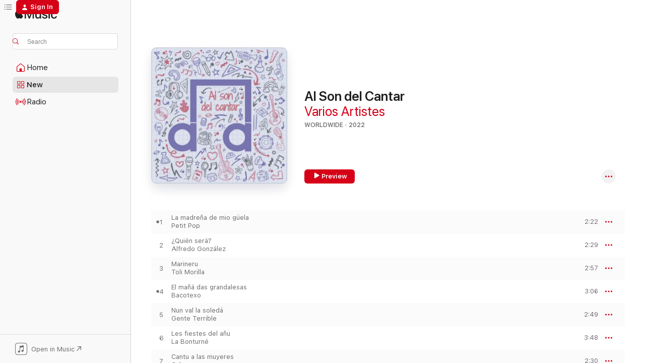

--- FILE ---
content_type: text/html
request_url: https://music.apple.com/us/album/al-son-del-cantar/1625729531?at=1000lNCS&ct=FFM_6339b39bb99e8faa0474c9135f2041a0&ls=1&uo=4
body_size: 20790
content:
<!DOCTYPE html>
<html dir="ltr" lang="en-US">
    <head>
        <!-- prettier-ignore -->
        <meta charset="utf-8">
        <!-- prettier-ignore -->
        <meta http-equiv="X-UA-Compatible" content="IE=edge">
        <!-- prettier-ignore -->
        <meta
            name="viewport"
            content="width=device-width,initial-scale=1,interactive-widget=resizes-content"
        >
        <!-- prettier-ignore -->
        <meta name="applicable-device" content="pc,mobile">
        <!-- prettier-ignore -->
        <meta name="referrer" content="strict-origin">
        <!-- prettier-ignore -->
        <link
            rel="apple-touch-icon"
            sizes="180x180"
            href="/assets/favicon/favicon-180.png"
        >
        <!-- prettier-ignore -->
        <link
            rel="icon"
            type="image/png"
            sizes="32x32"
            href="/assets/favicon/favicon-32.png"
        >
        <!-- prettier-ignore -->
        <link
            rel="icon"
            type="image/png"
            sizes="16x16"
            href="/assets/favicon/favicon-16.png"
        >
        <!-- prettier-ignore -->
        <link
            rel="mask-icon"
            href="/assets/favicon/favicon.svg"
            color="#fa233b"
        >
        <!-- prettier-ignore -->
        <link rel="manifest" href="/manifest.json">

        <title>‎Al Son del Cantar - Album by Varios Artistes - Apple Music</title><!-- HEAD_svelte-1cypuwr_START --><link rel="preconnect" href="//www.apple.com/wss/fonts" crossorigin="anonymous"><link rel="stylesheet" href="//www.apple.com/wss/fonts?families=SF+Pro,v4%7CSF+Pro+Icons,v1&amp;display=swap" type="text/css" referrerpolicy="strict-origin-when-cross-origin"><!-- HEAD_svelte-1cypuwr_END --><!-- HEAD_svelte-eg3hvx_START -->    <meta name="description" content="Listen to Al Son del Cantar by Varios Artistes on Apple Music. 2022. 10 Songs. Duration: 31 minutes."> <meta name="keywords" content="listen, Al Son del Cantar, Varios Artistes, music, singles, songs, Worldwide, streaming music, apple music"> <link rel="canonical" href="https://music.apple.com/us/album/al-son-del-cantar/1625729531">   <link rel="alternate" type="application/json+oembed" href="https://music.apple.com/api/oembed?url=https%3A%2F%2Fmusic.apple.com%2Fus%2Falbum%2Fal-son-del-cantar%2F1625729531" title="Al Son del Cantar by Varios Artistes on Apple Music">  <meta name="al:ios:app_store_id" content="1108187390"> <meta name="al:ios:app_name" content="Apple Music"> <meta name="apple:content_id" content="1625729531"> <meta name="apple:title" content="Al Son del Cantar"> <meta name="apple:description" content="Listen to Al Son del Cantar by Varios Artistes on Apple Music. 2022. 10 Songs. Duration: 31 minutes.">   <meta property="og:title" content="Al Son del Cantar by Varios Artistes on Apple Music"> <meta property="og:description" content="Album · 2022 · 10 Songs"> <meta property="og:site_name" content="Apple Music - Web Player"> <meta property="og:url" content="https://music.apple.com/us/album/al-son-del-cantar/1625729531"> <meta property="og:image" content="https://is1-ssl.mzstatic.com/image/thumb/Music126/v4/2e/e0/88/2ee088dd-82b4-09a1-fa75-843fc38e0542/196925103176.jpg/1200x630wp-60.jpg"> <meta property="og:image:secure_url" content="https://is1-ssl.mzstatic.com/image/thumb/Music126/v4/2e/e0/88/2ee088dd-82b4-09a1-fa75-843fc38e0542/196925103176.jpg/1200x630wp-60.jpg"> <meta property="og:image:alt" content="Al Son del Cantar by Varios Artistes on Apple Music"> <meta property="og:image:width" content="1200"> <meta property="og:image:height" content="630"> <meta property="og:image:type" content="image/jpg"> <meta property="og:type" content="music.album"> <meta property="og:locale" content="en_US">  <meta property="music:song_count" content="10"> <meta property="music:song" content="https://music.apple.com/us/song/la-madre%C3%B1a-de-mio-g%C3%BCela/1625729535"> <meta property="music:song:preview_url:secure_url" content="https://music.apple.com/us/song/la-madre%C3%B1a-de-mio-g%C3%BCela/1625729535"> <meta property="music:song:disc" content="1"> <meta property="music:song:duration" content="PT2M22S"> <meta property="music:song:track" content="1">  <meta property="music:song" content="https://music.apple.com/us/song/qui%C3%A9n-ser%C3%A1/1625729537"> <meta property="music:song:preview_url:secure_url" content="https://music.apple.com/us/song/qui%C3%A9n-ser%C3%A1/1625729537"> <meta property="music:song:disc" content="1"> <meta property="music:song:duration" content="PT2M29S"> <meta property="music:song:track" content="2">  <meta property="music:song" content="https://music.apple.com/us/song/marineru/1625729538"> <meta property="music:song:preview_url:secure_url" content="https://music.apple.com/us/song/marineru/1625729538"> <meta property="music:song:disc" content="1"> <meta property="music:song:duration" content="PT2M57S"> <meta property="music:song:track" content="3">  <meta property="music:song" content="https://music.apple.com/us/song/el-ma%C3%B1%C3%A1-das-grandalesas/1625729541"> <meta property="music:song:preview_url:secure_url" content="https://music.apple.com/us/song/el-ma%C3%B1%C3%A1-das-grandalesas/1625729541"> <meta property="music:song:disc" content="1"> <meta property="music:song:duration" content="PT3M6S"> <meta property="music:song:track" content="4">  <meta property="music:song" content="https://music.apple.com/us/song/nun-val-la-soled%C3%A1/1625729543"> <meta property="music:song:preview_url:secure_url" content="https://music.apple.com/us/song/nun-val-la-soled%C3%A1/1625729543"> <meta property="music:song:disc" content="1"> <meta property="music:song:duration" content="PT2M49S"> <meta property="music:song:track" content="5">  <meta property="music:song" content="https://music.apple.com/us/song/les-fiestes-del-a%C3%B1u/1625729549"> <meta property="music:song:preview_url:secure_url" content="https://music.apple.com/us/song/les-fiestes-del-a%C3%B1u/1625729549"> <meta property="music:song:disc" content="1"> <meta property="music:song:duration" content="PT3M48S"> <meta property="music:song:track" content="6">  <meta property="music:song" content="https://music.apple.com/us/song/cantu-a-las-muyeres/1625729976"> <meta property="music:song:preview_url:secure_url" content="https://music.apple.com/us/song/cantu-a-las-muyeres/1625729976"> <meta property="music:song:disc" content="1"> <meta property="music:song:duration" content="PT2M30S"> <meta property="music:song:track" content="7">  <meta property="music:song" content="https://music.apple.com/us/song/xantar/1625729979"> <meta property="music:song:preview_url:secure_url" content="https://music.apple.com/us/song/xantar/1625729979"> <meta property="music:song:disc" content="1"> <meta property="music:song:duration" content="PT2M20S"> <meta property="music:song:track" content="8">  <meta property="music:song" content="https://music.apple.com/us/song/protesta-animal/1625729987"> <meta property="music:song:preview_url:secure_url" content="https://music.apple.com/us/song/protesta-animal/1625729987"> <meta property="music:song:disc" content="1"> <meta property="music:song:duration" content="PT4M6S"> <meta property="music:song:track" content="9">  <meta property="music:song" content="https://music.apple.com/us/song/ye-que-me-presta-tanto/1625729990"> <meta property="music:song:preview_url:secure_url" content="https://music.apple.com/us/song/ye-que-me-presta-tanto/1625729990"> <meta property="music:song:disc" content="1"> <meta property="music:song:duration" content="PT5M12S"> <meta property="music:song:track" content="10">   <meta property="music:musician" content="https://music.apple.com/us/artist/varios-artistes/1354004859"> <meta property="music:release_date" content="2022-05-27T00:00:00.000Z">   <meta name="twitter:title" content="Al Son del Cantar by Varios Artistes on Apple Music"> <meta name="twitter:description" content="Album · 2022 · 10 Songs"> <meta name="twitter:site" content="@AppleMusic"> <meta name="twitter:image" content="https://is1-ssl.mzstatic.com/image/thumb/Music126/v4/2e/e0/88/2ee088dd-82b4-09a1-fa75-843fc38e0542/196925103176.jpg/600x600bf-60.jpg"> <meta name="twitter:image:alt" content="Al Son del Cantar by Varios Artistes on Apple Music"> <meta name="twitter:card" content="summary">       <!-- HTML_TAG_START -->
                <script id=schema:music-album type="application/ld+json">
                    {"@context":"http://schema.org","@type":"MusicAlbum","name":"Al Son del Cantar","description":"Listen to Al Son del Cantar by Varios Artistes on Apple Music. 2022. 10 Songs. Duration: 31 minutes.","citation":[],"tracks":[{"@type":"MusicRecording","name":"La madreña de mio güela","duration":"PT2M22S","url":"https://music.apple.com/us/song/la-madre%C3%B1a-de-mio-g%C3%BCela/1625729535","offers":{"@type":"Offer","category":"free","price":0},"audio":{"@type":"AudioObject","potentialAction":{"@type":"ListenAction","expectsAcceptanceOf":{"@type":"Offer","category":"free"},"target":{"@type":"EntryPoint","actionPlatform":"https://music.apple.com/us/song/la-madre%C3%B1a-de-mio-g%C3%BCela/1625729535"}},"name":"La madreña de mio güela","contentUrl":"https://audio-ssl.itunes.apple.com/itunes-assets/AudioPreview112/v4/cd/3a/b8/cd3ab873-109c-17a6-59ef-e9b5337af1d2/mzaf_2182467016387876573.plus.aac.p.m4a","duration":"PT2M22S","uploadDate":"2022-05-27","thumbnailUrl":"https://is1-ssl.mzstatic.com/image/thumb/Music126/v4/2e/e0/88/2ee088dd-82b4-09a1-fa75-843fc38e0542/196925103176.jpg/1200x630bb.jpg"}},{"@type":"MusicRecording","name":"¿Quién será?","duration":"PT2M29S","url":"https://music.apple.com/us/song/qui%C3%A9n-ser%C3%A1/1625729537","offers":{"@type":"Offer","category":"free","price":0},"audio":{"@type":"AudioObject","potentialAction":{"@type":"ListenAction","expectsAcceptanceOf":{"@type":"Offer","category":"free"},"target":{"@type":"EntryPoint","actionPlatform":"https://music.apple.com/us/song/qui%C3%A9n-ser%C3%A1/1625729537"}},"name":"¿Quién será?","contentUrl":"https://audio-ssl.itunes.apple.com/itunes-assets/AudioPreview112/v4/57/ac/20/57ac20b8-4ee8-51fc-1464-042fcf0d49dd/mzaf_5007628460375688267.plus.aac.p.m4a","duration":"PT2M29S","uploadDate":"2022-05-27","thumbnailUrl":"https://is1-ssl.mzstatic.com/image/thumb/Music126/v4/2e/e0/88/2ee088dd-82b4-09a1-fa75-843fc38e0542/196925103176.jpg/1200x630bb.jpg"}},{"@type":"MusicRecording","name":"Marineru","duration":"PT2M57S","url":"https://music.apple.com/us/song/marineru/1625729538","offers":{"@type":"Offer","category":"free","price":0},"audio":{"@type":"AudioObject","potentialAction":{"@type":"ListenAction","expectsAcceptanceOf":{"@type":"Offer","category":"free"},"target":{"@type":"EntryPoint","actionPlatform":"https://music.apple.com/us/song/marineru/1625729538"}},"name":"Marineru","contentUrl":"https://audio-ssl.itunes.apple.com/itunes-assets/AudioPreview116/v4/1c/f9/6a/1cf96ae7-3379-c05c-5ad3-3f9cf7126d2f/mzaf_6847562044560809716.plus.aac.ep.m4a","duration":"PT2M57S","uploadDate":"2022-05-27","thumbnailUrl":"https://is1-ssl.mzstatic.com/image/thumb/Music126/v4/2e/e0/88/2ee088dd-82b4-09a1-fa75-843fc38e0542/196925103176.jpg/1200x630bb.jpg"}},{"@type":"MusicRecording","name":"El mañá das grandalesas","duration":"PT3M6S","url":"https://music.apple.com/us/song/el-ma%C3%B1%C3%A1-das-grandalesas/1625729541","offers":{"@type":"Offer","category":"free","price":0},"audio":{"@type":"AudioObject","potentialAction":{"@type":"ListenAction","expectsAcceptanceOf":{"@type":"Offer","category":"free"},"target":{"@type":"EntryPoint","actionPlatform":"https://music.apple.com/us/song/el-ma%C3%B1%C3%A1-das-grandalesas/1625729541"}},"name":"El mañá das grandalesas","contentUrl":"https://audio-ssl.itunes.apple.com/itunes-assets/AudioPreview112/v4/e7/0b/25/e70b25a3-2461-555e-e5e2-aea893eb289c/mzaf_9092630305209867113.plus.aac.ep.m4a","duration":"PT3M6S","uploadDate":"2022-05-27","thumbnailUrl":"https://is1-ssl.mzstatic.com/image/thumb/Music126/v4/2e/e0/88/2ee088dd-82b4-09a1-fa75-843fc38e0542/196925103176.jpg/1200x630bb.jpg"}},{"@type":"MusicRecording","name":"Nun val la soledá","duration":"PT2M49S","url":"https://music.apple.com/us/song/nun-val-la-soled%C3%A1/1625729543","offers":{"@type":"Offer","category":"free","price":0},"audio":{"@type":"AudioObject","potentialAction":{"@type":"ListenAction","expectsAcceptanceOf":{"@type":"Offer","category":"free"},"target":{"@type":"EntryPoint","actionPlatform":"https://music.apple.com/us/song/nun-val-la-soled%C3%A1/1625729543"}},"name":"Nun val la soledá","contentUrl":"https://audio-ssl.itunes.apple.com/itunes-assets/AudioPreview122/v4/20/b8/4e/20b84efd-5850-208e-9ce8-d4b073bb8a0f/mzaf_9798162563193323021.plus.aac.ep.m4a","duration":"PT2M49S","uploadDate":"2022-05-27","thumbnailUrl":"https://is1-ssl.mzstatic.com/image/thumb/Music126/v4/2e/e0/88/2ee088dd-82b4-09a1-fa75-843fc38e0542/196925103176.jpg/1200x630bb.jpg"}},{"@type":"MusicRecording","name":"Les fiestes del añu","duration":"PT3M48S","url":"https://music.apple.com/us/song/les-fiestes-del-a%C3%B1u/1625729549","offers":{"@type":"Offer","category":"free","price":0},"audio":{"@type":"AudioObject","potentialAction":{"@type":"ListenAction","expectsAcceptanceOf":{"@type":"Offer","category":"free"},"target":{"@type":"EntryPoint","actionPlatform":"https://music.apple.com/us/song/les-fiestes-del-a%C3%B1u/1625729549"}},"name":"Les fiestes del añu","contentUrl":"https://audio-ssl.itunes.apple.com/itunes-assets/AudioPreview122/v4/b7/2e/fc/b72efce2-6628-8a57-d28c-526dc5eb8345/mzaf_4301374844804683553.plus.aac.ep.m4a","duration":"PT3M48S","uploadDate":"2022-05-27","thumbnailUrl":"https://is1-ssl.mzstatic.com/image/thumb/Music126/v4/2e/e0/88/2ee088dd-82b4-09a1-fa75-843fc38e0542/196925103176.jpg/1200x630bb.jpg"}},{"@type":"MusicRecording","name":"Cantu a las muyeres","duration":"PT2M30S","url":"https://music.apple.com/us/song/cantu-a-las-muyeres/1625729976","offers":{"@type":"Offer","category":"free","price":0},"audio":{"@type":"AudioObject","potentialAction":{"@type":"ListenAction","expectsAcceptanceOf":{"@type":"Offer","category":"free"},"target":{"@type":"EntryPoint","actionPlatform":"https://music.apple.com/us/song/cantu-a-las-muyeres/1625729976"}},"name":"Cantu a las muyeres","contentUrl":"https://audio-ssl.itunes.apple.com/itunes-assets/AudioPreview112/v4/a8/bf/35/a8bf35d2-0d4f-0425-d2af-dd8665082717/mzaf_13871516544141692283.plus.aac.ep.m4a","duration":"PT2M30S","uploadDate":"2022-05-27","thumbnailUrl":"https://is1-ssl.mzstatic.com/image/thumb/Music126/v4/2e/e0/88/2ee088dd-82b4-09a1-fa75-843fc38e0542/196925103176.jpg/1200x630bb.jpg"}},{"@type":"MusicRecording","name":"Xantar","duration":"PT2M20S","url":"https://music.apple.com/us/song/xantar/1625729979","offers":{"@type":"Offer","category":"free","price":0},"audio":{"@type":"AudioObject","potentialAction":{"@type":"ListenAction","expectsAcceptanceOf":{"@type":"Offer","category":"free"},"target":{"@type":"EntryPoint","actionPlatform":"https://music.apple.com/us/song/xantar/1625729979"}},"name":"Xantar","contentUrl":"https://audio-ssl.itunes.apple.com/itunes-assets/AudioPreview122/v4/f2/04/07/f2040788-72c6-d510-3c73-2d4f3a8002f3/mzaf_10785338425423303667.plus.aac.p.m4a","duration":"PT2M20S","uploadDate":"2022-05-27","thumbnailUrl":"https://is1-ssl.mzstatic.com/image/thumb/Music126/v4/2e/e0/88/2ee088dd-82b4-09a1-fa75-843fc38e0542/196925103176.jpg/1200x630bb.jpg"}},{"@type":"MusicRecording","name":"Protesta animal","duration":"PT4M6S","url":"https://music.apple.com/us/song/protesta-animal/1625729987","offers":{"@type":"Offer","category":"free","price":0},"audio":{"@type":"AudioObject","potentialAction":{"@type":"ListenAction","expectsAcceptanceOf":{"@type":"Offer","category":"free"},"target":{"@type":"EntryPoint","actionPlatform":"https://music.apple.com/us/song/protesta-animal/1625729987"}},"name":"Protesta animal","contentUrl":"https://audio-ssl.itunes.apple.com/itunes-assets/AudioPreview122/v4/7c/f9/fa/7cf9fa57-80a7-b569-bcc7-4a8cadf9dd32/mzaf_5229214256173096378.plus.aac.ep.m4a","duration":"PT4M6S","uploadDate":"2022-05-27","thumbnailUrl":"https://is1-ssl.mzstatic.com/image/thumb/Music126/v4/2e/e0/88/2ee088dd-82b4-09a1-fa75-843fc38e0542/196925103176.jpg/1200x630bb.jpg"}},{"@type":"MusicRecording","name":"Ye que me presta tanto","duration":"PT5M12S","url":"https://music.apple.com/us/song/ye-que-me-presta-tanto/1625729990","offers":{"@type":"Offer","category":"free","price":0},"audio":{"@type":"AudioObject","potentialAction":{"@type":"ListenAction","expectsAcceptanceOf":{"@type":"Offer","category":"free"},"target":{"@type":"EntryPoint","actionPlatform":"https://music.apple.com/us/song/ye-que-me-presta-tanto/1625729990"}},"name":"Ye que me presta tanto","contentUrl":"https://audio-ssl.itunes.apple.com/itunes-assets/AudioPreview112/v4/94/37/02/9437028f-de41-a3a6-243e-06f0cc5d070a/mzaf_13010700809957078113.plus.aac.ep.m4a","duration":"PT5M12S","uploadDate":"2022-05-27","thumbnailUrl":"https://is1-ssl.mzstatic.com/image/thumb/Music126/v4/2e/e0/88/2ee088dd-82b4-09a1-fa75-843fc38e0542/196925103176.jpg/1200x630bb.jpg"}}],"workExample":[{"@type":"MusicAlbum","image":"https://is1-ssl.mzstatic.com/image/thumb/Music116/v4/a6/36/5b/a6365b46-6007-e57e-2bac-f4e7e9bab573/196626786913.jpg/1200x630bb.jpg","url":"https://music.apple.com/us/album/lasturianu-vive-la-llucha-sigue/1619772444","name":"L'Asturianu Vive, la Llucha Sigue"},{"@type":"MusicAlbum","image":"https://is1-ssl.mzstatic.com/image/thumb/Music122/v4/a9/98/e9/a998e96b-050c-af8f-06d7-3118a86e787d/196626803078.jpg/1200x630bb.jpg","url":"https://music.apple.com/us/album/cl%C3%A1siques-de-lasturianada/1618724762","name":"Clásiques de l'Asturianada"},{"@type":"MusicAlbum","image":"https://is1-ssl.mzstatic.com/image/thumb/Music122/v4/94/b5/59/94b5590c-e8f9-5c53-6a74-333c8bc1b4e1/196626802965.jpg/1200x630bb.jpg","url":"https://music.apple.com/us/album/lo-mejor-del-folk/1619772471","name":"Lo Mejor del Folk"},{"@type":"MusicAlbum","image":"https://is1-ssl.mzstatic.com/image/thumb/Music122/v4/2d/05/f4/2d05f4de-29c7-d84f-0df6-6b365b784e30/196626800510.jpg/1200x630bb.jpg","url":"https://music.apple.com/us/album/nuevu-folk-asturianu-vol-4/1619799310","name":"Nuevu Folk Asturianu Vol. 4"},{"@type":"MusicAlbum","image":"https://is1-ssl.mzstatic.com/image/thumb/Music126/v4/fd/8f/10/fd8f1093-3957-7410-9813-b7e2c5f40764/196626803139.jpg/1200x630bb.jpg","url":"https://music.apple.com/us/album/cantares-de-mina/1618513443","name":"Cantares de Mina"},{"@type":"MusicAlbum","image":"https://is1-ssl.mzstatic.com/image/thumb/Music126/v4/50/90/33/509033b7-4fe3-3687-773a-61264650453f/196626786906.jpg/1200x630bb.jpg","url":"https://music.apple.com/us/album/sones-dasturies-recopilatoriu-de-m%C3%BAsica-folk-celta/1618590720","name":"Sones d'Asturies (Recopilatoriu de Música Folk Celta - Folk & Celtic Music Compilation)"},{"@type":"MusicAlbum","image":"https://is1-ssl.mzstatic.com/image/thumb/Music122/v4/c7/ea/60/c7ea603c-899e-45da-b87b-97c2536f0a81/196626786890.jpg/1200x630bb.jpg","url":"https://music.apple.com/us/album/iii-concurso-folk-cuartu-los-val-les/1618973749","name":"III Concurso Folk \"Cuartu Los Val.les\""},{"@type":"MusicAlbum","image":"https://is1-ssl.mzstatic.com/image/thumb/Music122/v4/11/05/69/110569c9-544f-16e8-e3a8-4d252239c481/196626800558.jpg/1200x630bb.jpg","url":"https://music.apple.com/us/album/lasturianu-mu%C3%A9vese/1620056583","name":"L'Asturianu Muévese"},{"@type":"MusicAlbum","image":"https://is1-ssl.mzstatic.com/image/thumb/Music122/v4/a5/18/7f/a5187fe3-1bbc-9b79-9d9d-e37502a16611/196626812452.jpg/1200x630bb.jpg","url":"https://music.apple.com/us/album/lagua%C3%B1az-los-nuevos-son%C3%ADos-dun-vieyu-pa%C3%ADs/1620031845","name":"L'Aguañaz. Los Nuevos Soníos d'Un Vieyu País"},{"@type":"MusicAlbum","image":"https://is1-ssl.mzstatic.com/image/thumb/Music112/v4/81/cf/cf/81cfcf3e-943b-32c4-f3af-48ecfe47ff33/196626812643.jpg/1200x630bb.jpg","url":"https://music.apple.com/us/album/nuevu-folk-asturianu-vol-3-xeneraci%C3%B3n-folk/1619796315","name":"Nuevu Folk Asturianu Vol. 3: Xeneración Folk"},{"@type":"MusicAlbum","image":"https://is1-ssl.mzstatic.com/image/thumb/Music122/v4/08/c8/1d/08c81dd0-5901-0745-4968-3c07e1e6a0b8/196626800527.jpg/1200x630bb.jpg","url":"https://music.apple.com/us/album/rock-n-llingua-compilatoriu-de-rock-astur/1620055203","name":"Rock 'n' Llingua: Compilatoriu de Rock Astur"},{"@type":"MusicAlbum","image":"https://is1-ssl.mzstatic.com/image/thumb/Music112/v4/fd/21/f7/fd21f770-962f-a0b4-6e55-a228695e0216/196626800831.jpg/1200x630bb.jpg","url":"https://music.apple.com/us/album/10-a%C3%B1os-dindependencia/1618547071","name":"10 Años d'Independencia"},{"@type":"MusicAlbum","image":"https://is1-ssl.mzstatic.com/image/thumb/Music211/v4/2c/65/e9/2c65e9cd-6245-2b2a-c73e-73fee8051c6f/199350048876.jpg/1200x630bb.jpg","url":"https://music.apple.com/us/album/al-son-de-les-muyeres/1800674958","name":"Al son de les muyeres"},{"@type":"MusicAlbum","image":"https://is1-ssl.mzstatic.com/image/thumb/Music122/v4/4a/ca/cf/4acacf2c-2e1f-c0d1-14ec-b50669618a5f/196626774927.jpg/1200x630bb.jpg","url":"https://music.apple.com/us/album/engarradiella/1620257805","name":"Engarradiella"},{"@type":"MusicAlbum","image":"https://is1-ssl.mzstatic.com/image/thumb/Music122/v4/11/43/96/114396f1-c55b-b71a-c0f5-7f50140943b9/196626790309.jpg/1200x630bb.jpg","url":"https://music.apple.com/us/album/sal%C3%BA-ya-dixebra-perversiones-feat-dixebra/1618534792","name":"¡Salú ya Dixebra! Perversiones (feat. Dixebra)"},{"@type":"MusicRecording","name":"La madreña de mio güela","duration":"PT2M22S","url":"https://music.apple.com/us/song/la-madre%C3%B1a-de-mio-g%C3%BCela/1625729535","offers":{"@type":"Offer","category":"free","price":0},"audio":{"@type":"AudioObject","potentialAction":{"@type":"ListenAction","expectsAcceptanceOf":{"@type":"Offer","category":"free"},"target":{"@type":"EntryPoint","actionPlatform":"https://music.apple.com/us/song/la-madre%C3%B1a-de-mio-g%C3%BCela/1625729535"}},"name":"La madreña de mio güela","contentUrl":"https://audio-ssl.itunes.apple.com/itunes-assets/AudioPreview112/v4/cd/3a/b8/cd3ab873-109c-17a6-59ef-e9b5337af1d2/mzaf_2182467016387876573.plus.aac.p.m4a","duration":"PT2M22S","uploadDate":"2022-05-27","thumbnailUrl":"https://is1-ssl.mzstatic.com/image/thumb/Music126/v4/2e/e0/88/2ee088dd-82b4-09a1-fa75-843fc38e0542/196925103176.jpg/1200x630bb.jpg"}},{"@type":"MusicRecording","name":"¿Quién será?","duration":"PT2M29S","url":"https://music.apple.com/us/song/qui%C3%A9n-ser%C3%A1/1625729537","offers":{"@type":"Offer","category":"free","price":0},"audio":{"@type":"AudioObject","potentialAction":{"@type":"ListenAction","expectsAcceptanceOf":{"@type":"Offer","category":"free"},"target":{"@type":"EntryPoint","actionPlatform":"https://music.apple.com/us/song/qui%C3%A9n-ser%C3%A1/1625729537"}},"name":"¿Quién será?","contentUrl":"https://audio-ssl.itunes.apple.com/itunes-assets/AudioPreview112/v4/57/ac/20/57ac20b8-4ee8-51fc-1464-042fcf0d49dd/mzaf_5007628460375688267.plus.aac.p.m4a","duration":"PT2M29S","uploadDate":"2022-05-27","thumbnailUrl":"https://is1-ssl.mzstatic.com/image/thumb/Music126/v4/2e/e0/88/2ee088dd-82b4-09a1-fa75-843fc38e0542/196925103176.jpg/1200x630bb.jpg"}},{"@type":"MusicRecording","name":"Marineru","duration":"PT2M57S","url":"https://music.apple.com/us/song/marineru/1625729538","offers":{"@type":"Offer","category":"free","price":0},"audio":{"@type":"AudioObject","potentialAction":{"@type":"ListenAction","expectsAcceptanceOf":{"@type":"Offer","category":"free"},"target":{"@type":"EntryPoint","actionPlatform":"https://music.apple.com/us/song/marineru/1625729538"}},"name":"Marineru","contentUrl":"https://audio-ssl.itunes.apple.com/itunes-assets/AudioPreview116/v4/1c/f9/6a/1cf96ae7-3379-c05c-5ad3-3f9cf7126d2f/mzaf_6847562044560809716.plus.aac.ep.m4a","duration":"PT2M57S","uploadDate":"2022-05-27","thumbnailUrl":"https://is1-ssl.mzstatic.com/image/thumb/Music126/v4/2e/e0/88/2ee088dd-82b4-09a1-fa75-843fc38e0542/196925103176.jpg/1200x630bb.jpg"}},{"@type":"MusicRecording","name":"El mañá das grandalesas","duration":"PT3M6S","url":"https://music.apple.com/us/song/el-ma%C3%B1%C3%A1-das-grandalesas/1625729541","offers":{"@type":"Offer","category":"free","price":0},"audio":{"@type":"AudioObject","potentialAction":{"@type":"ListenAction","expectsAcceptanceOf":{"@type":"Offer","category":"free"},"target":{"@type":"EntryPoint","actionPlatform":"https://music.apple.com/us/song/el-ma%C3%B1%C3%A1-das-grandalesas/1625729541"}},"name":"El mañá das grandalesas","contentUrl":"https://audio-ssl.itunes.apple.com/itunes-assets/AudioPreview112/v4/e7/0b/25/e70b25a3-2461-555e-e5e2-aea893eb289c/mzaf_9092630305209867113.plus.aac.ep.m4a","duration":"PT3M6S","uploadDate":"2022-05-27","thumbnailUrl":"https://is1-ssl.mzstatic.com/image/thumb/Music126/v4/2e/e0/88/2ee088dd-82b4-09a1-fa75-843fc38e0542/196925103176.jpg/1200x630bb.jpg"}},{"@type":"MusicRecording","name":"Nun val la soledá","duration":"PT2M49S","url":"https://music.apple.com/us/song/nun-val-la-soled%C3%A1/1625729543","offers":{"@type":"Offer","category":"free","price":0},"audio":{"@type":"AudioObject","potentialAction":{"@type":"ListenAction","expectsAcceptanceOf":{"@type":"Offer","category":"free"},"target":{"@type":"EntryPoint","actionPlatform":"https://music.apple.com/us/song/nun-val-la-soled%C3%A1/1625729543"}},"name":"Nun val la soledá","contentUrl":"https://audio-ssl.itunes.apple.com/itunes-assets/AudioPreview122/v4/20/b8/4e/20b84efd-5850-208e-9ce8-d4b073bb8a0f/mzaf_9798162563193323021.plus.aac.ep.m4a","duration":"PT2M49S","uploadDate":"2022-05-27","thumbnailUrl":"https://is1-ssl.mzstatic.com/image/thumb/Music126/v4/2e/e0/88/2ee088dd-82b4-09a1-fa75-843fc38e0542/196925103176.jpg/1200x630bb.jpg"}},{"@type":"MusicRecording","name":"Les fiestes del añu","duration":"PT3M48S","url":"https://music.apple.com/us/song/les-fiestes-del-a%C3%B1u/1625729549","offers":{"@type":"Offer","category":"free","price":0},"audio":{"@type":"AudioObject","potentialAction":{"@type":"ListenAction","expectsAcceptanceOf":{"@type":"Offer","category":"free"},"target":{"@type":"EntryPoint","actionPlatform":"https://music.apple.com/us/song/les-fiestes-del-a%C3%B1u/1625729549"}},"name":"Les fiestes del añu","contentUrl":"https://audio-ssl.itunes.apple.com/itunes-assets/AudioPreview122/v4/b7/2e/fc/b72efce2-6628-8a57-d28c-526dc5eb8345/mzaf_4301374844804683553.plus.aac.ep.m4a","duration":"PT3M48S","uploadDate":"2022-05-27","thumbnailUrl":"https://is1-ssl.mzstatic.com/image/thumb/Music126/v4/2e/e0/88/2ee088dd-82b4-09a1-fa75-843fc38e0542/196925103176.jpg/1200x630bb.jpg"}},{"@type":"MusicRecording","name":"Cantu a las muyeres","duration":"PT2M30S","url":"https://music.apple.com/us/song/cantu-a-las-muyeres/1625729976","offers":{"@type":"Offer","category":"free","price":0},"audio":{"@type":"AudioObject","potentialAction":{"@type":"ListenAction","expectsAcceptanceOf":{"@type":"Offer","category":"free"},"target":{"@type":"EntryPoint","actionPlatform":"https://music.apple.com/us/song/cantu-a-las-muyeres/1625729976"}},"name":"Cantu a las muyeres","contentUrl":"https://audio-ssl.itunes.apple.com/itunes-assets/AudioPreview112/v4/a8/bf/35/a8bf35d2-0d4f-0425-d2af-dd8665082717/mzaf_13871516544141692283.plus.aac.ep.m4a","duration":"PT2M30S","uploadDate":"2022-05-27","thumbnailUrl":"https://is1-ssl.mzstatic.com/image/thumb/Music126/v4/2e/e0/88/2ee088dd-82b4-09a1-fa75-843fc38e0542/196925103176.jpg/1200x630bb.jpg"}},{"@type":"MusicRecording","name":"Xantar","duration":"PT2M20S","url":"https://music.apple.com/us/song/xantar/1625729979","offers":{"@type":"Offer","category":"free","price":0},"audio":{"@type":"AudioObject","potentialAction":{"@type":"ListenAction","expectsAcceptanceOf":{"@type":"Offer","category":"free"},"target":{"@type":"EntryPoint","actionPlatform":"https://music.apple.com/us/song/xantar/1625729979"}},"name":"Xantar","contentUrl":"https://audio-ssl.itunes.apple.com/itunes-assets/AudioPreview122/v4/f2/04/07/f2040788-72c6-d510-3c73-2d4f3a8002f3/mzaf_10785338425423303667.plus.aac.p.m4a","duration":"PT2M20S","uploadDate":"2022-05-27","thumbnailUrl":"https://is1-ssl.mzstatic.com/image/thumb/Music126/v4/2e/e0/88/2ee088dd-82b4-09a1-fa75-843fc38e0542/196925103176.jpg/1200x630bb.jpg"}},{"@type":"MusicRecording","name":"Protesta animal","duration":"PT4M6S","url":"https://music.apple.com/us/song/protesta-animal/1625729987","offers":{"@type":"Offer","category":"free","price":0},"audio":{"@type":"AudioObject","potentialAction":{"@type":"ListenAction","expectsAcceptanceOf":{"@type":"Offer","category":"free"},"target":{"@type":"EntryPoint","actionPlatform":"https://music.apple.com/us/song/protesta-animal/1625729987"}},"name":"Protesta animal","contentUrl":"https://audio-ssl.itunes.apple.com/itunes-assets/AudioPreview122/v4/7c/f9/fa/7cf9fa57-80a7-b569-bcc7-4a8cadf9dd32/mzaf_5229214256173096378.plus.aac.ep.m4a","duration":"PT4M6S","uploadDate":"2022-05-27","thumbnailUrl":"https://is1-ssl.mzstatic.com/image/thumb/Music126/v4/2e/e0/88/2ee088dd-82b4-09a1-fa75-843fc38e0542/196925103176.jpg/1200x630bb.jpg"}},{"@type":"MusicRecording","name":"Ye que me presta tanto","duration":"PT5M12S","url":"https://music.apple.com/us/song/ye-que-me-presta-tanto/1625729990","offers":{"@type":"Offer","category":"free","price":0},"audio":{"@type":"AudioObject","potentialAction":{"@type":"ListenAction","expectsAcceptanceOf":{"@type":"Offer","category":"free"},"target":{"@type":"EntryPoint","actionPlatform":"https://music.apple.com/us/song/ye-que-me-presta-tanto/1625729990"}},"name":"Ye que me presta tanto","contentUrl":"https://audio-ssl.itunes.apple.com/itunes-assets/AudioPreview112/v4/94/37/02/9437028f-de41-a3a6-243e-06f0cc5d070a/mzaf_13010700809957078113.plus.aac.ep.m4a","duration":"PT5M12S","uploadDate":"2022-05-27","thumbnailUrl":"https://is1-ssl.mzstatic.com/image/thumb/Music126/v4/2e/e0/88/2ee088dd-82b4-09a1-fa75-843fc38e0542/196925103176.jpg/1200x630bb.jpg"}}],"url":"https://music.apple.com/us/album/al-son-del-cantar/1625729531","image":"https://is1-ssl.mzstatic.com/image/thumb/Music126/v4/2e/e0/88/2ee088dd-82b4-09a1-fa75-843fc38e0542/196925103176.jpg/1200x630bb.jpg","potentialAction":{"@type":"ListenAction","expectsAcceptanceOf":{"@type":"Offer","category":"free"},"target":{"@type":"EntryPoint","actionPlatform":"https://music.apple.com/us/album/al-son-del-cantar/1625729531"}},"genre":["Worldwide","Music"],"datePublished":"2022-05-27","byArtist":[{"@type":"MusicGroup","url":"https://music.apple.com/us/artist/varios-artistes/1354004859","name":"Varios Artistes"}]}
                </script>
                <!-- HTML_TAG_END -->    <!-- HEAD_svelte-eg3hvx_END -->
      <script type="module" crossorigin src="/assets/index~90a29058ba.js"></script>
      <link rel="stylesheet" href="/assets/index~fbf29d0525.css">
      <script type="module">import.meta.url;import("_").catch(()=>1);async function* g(){};window.__vite_is_modern_browser=true;</script>
      <script type="module">!function(){if(window.__vite_is_modern_browser)return;console.warn("vite: loading legacy chunks, syntax error above and the same error below should be ignored");var e=document.getElementById("vite-legacy-polyfill"),n=document.createElement("script");n.src=e.src,n.onload=function(){System.import(document.getElementById('vite-legacy-entry').getAttribute('data-src'))},document.body.appendChild(n)}();</script>
    </head>
    <body>
        
        <script
            async
            src="/includes/js-cdn/musickit/v3/amp/musickit.js"
        ></script>
        <script
            type="module"
            async
            src="/includes/js-cdn/musickit/v3/components/musickit-components/musickit-components.esm.js"
        ></script>
        <script
            nomodule
            async
            src="/includes/js-cdn/musickit/v3/components/musickit-components/musickit-components.js"
        ></script>
        <svg style="display: none" xmlns="http://www.w3.org/2000/svg">
            <symbol id="play-circle-fill" viewBox="0 0 60 60">
                <path
                    class="icon-circle-fill__circle"
                    fill="var(--iconCircleFillBG, transparent)"
                    d="M30 60c16.411 0 30-13.617 30-30C60 13.588 46.382 0 29.971 0 13.588 0 .001 13.588.001 30c0 16.383 13.617 30 30 30Z"
                />
                <path
                    fill="var(--iconFillArrow, var(--keyColor, black))"
                    d="M24.411 41.853c-1.41.853-3.028.177-3.028-1.294V19.47c0-1.44 1.735-2.058 3.028-1.294l17.265 10.235a1.89 1.89 0 0 1 0 3.265L24.411 41.853Z"
                />
            </symbol>
        </svg>
        <div class="body-container">
              <div class="app-container svelte-t3vj1e" data-testid="app-container">   <div class="header svelte-rjjbqs" data-testid="header"><nav data-testid="navigation" class="navigation svelte-13li0vp"><div class="navigation__header svelte-13li0vp"><div data-testid="logo" class="logo svelte-1o7dz8w"> <a aria-label="Apple Music" role="img" href="https://music.apple.com/us/home" class="svelte-1o7dz8w"><svg height="20" viewBox="0 0 83 20" width="83" xmlns="http://www.w3.org/2000/svg" class="logo" aria-hidden="true"><path d="M34.752 19.746V6.243h-.088l-5.433 13.503h-2.074L21.711 6.243h-.087v13.503h-2.548V1.399h3.235l5.833 14.621h.1l5.82-14.62h3.248v18.347h-2.56zm16.649 0h-2.586v-2.263h-.062c-.725 1.602-2.061 2.504-4.072 2.504-2.86 0-4.61-1.894-4.61-4.958V6.37h2.698v8.125c0 2.034.95 3.127 2.81 3.127 1.95 0 3.124-1.373 3.124-3.458V6.37H51.4v13.376zm7.394-13.618c3.06 0 5.046 1.73 5.134 4.196h-2.536c-.15-1.296-1.087-2.11-2.598-2.11-1.462 0-2.436.724-2.436 1.793 0 .839.6 1.41 2.023 1.741l2.136.496c2.686.636 3.71 1.704 3.71 3.636 0 2.442-2.236 4.12-5.333 4.12-3.285 0-5.26-1.64-5.509-4.183h2.673c.25 1.398 1.187 2.085 2.836 2.085 1.623 0 2.623-.687 2.623-1.78 0-.865-.487-1.373-1.924-1.704l-2.136-.508c-2.498-.585-3.735-1.806-3.735-3.75 0-2.391 2.049-4.032 5.072-4.032zM66.1 2.836c0-.878.7-1.577 1.561-1.577.862 0 1.55.7 1.55 1.577 0 .864-.688 1.576-1.55 1.576a1.573 1.573 0 0 1-1.56-1.576zm.212 3.534h2.698v13.376h-2.698zm14.089 4.603c-.275-1.424-1.324-2.556-3.085-2.556-2.086 0-3.46 1.767-3.46 4.64 0 2.938 1.386 4.642 3.485 4.642 1.66 0 2.748-.928 3.06-2.48H83C82.713 18.067 80.477 20 77.317 20c-3.76 0-6.208-2.62-6.208-6.942 0-4.247 2.448-6.93 6.183-6.93 3.385 0 5.446 2.213 5.683 4.845h-2.573zM10.824 3.189c-.698.834-1.805 1.496-2.913 1.398-.145-1.128.41-2.33 1.036-3.065C9.644.662 10.848.05 11.835 0c.121 1.178-.336 2.33-1.01 3.19zm.999 1.619c.624.049 2.425.244 3.578 1.98-.096.074-2.137 1.272-2.113 3.79.024 3.01 2.593 4.012 2.617 4.037-.024.074-.407 1.419-1.344 2.812-.817 1.224-1.657 2.422-3.002 2.447-1.297.024-1.73-.783-3.218-.783-1.489 0-1.97.758-3.194.807-1.297.048-2.28-1.297-3.097-2.52C.368 14.908-.904 10.408.825 7.375c.84-1.516 2.377-2.47 4.034-2.495 1.273-.023 2.45.857 3.218.857.769 0 2.137-1.027 3.746-.93z"></path></svg></a>   </div> <div class="search-input-wrapper svelte-nrtdem" data-testid="search-input"><div data-testid="amp-search-input" aria-controls="search-suggestions" aria-expanded="false" aria-haspopup="listbox" aria-owns="search-suggestions" class="search-input-container svelte-rg26q6" tabindex="-1" role=""><div class="flex-container svelte-rg26q6"><form id="search-input-form" class="svelte-rg26q6"><svg height="16" width="16" viewBox="0 0 16 16" class="search-svg" aria-hidden="true"><path d="M11.87 10.835c.018.015.035.03.051.047l3.864 3.863a.735.735 0 1 1-1.04 1.04l-3.863-3.864a.744.744 0 0 1-.047-.051 6.667 6.667 0 1 1 1.035-1.035zM6.667 12a5.333 5.333 0 1 0 0-10.667 5.333 5.333 0 0 0 0 10.667z"></path></svg> <input aria-autocomplete="list" aria-multiline="false" aria-controls="search-suggestions" placeholder="Search" spellcheck="false" autocomplete="off" autocorrect="off" autocapitalize="off" type="text" inputmode="search" class="search-input__text-field svelte-rg26q6" data-testid="search-input__text-field"></form> </div> <div data-testid="search-scope-bar"></div>   </div> </div></div> <div data-testid="navigation-content" class="navigation__content svelte-13li0vp" id="navigation" aria-hidden="false"><div class="navigation__scrollable-container svelte-13li0vp"><div data-testid="navigation-items-primary" class="navigation-items navigation-items--primary svelte-ng61m8"> <ul class="navigation-items__list svelte-ng61m8">  <li class="navigation-item navigation-item__home svelte-1a5yt87" aria-selected="false" data-testid="navigation-item"> <a href="https://music.apple.com/us/home" class="navigation-item__link svelte-1a5yt87" role="button" data-testid="home" aria-pressed="false"><div class="navigation-item__content svelte-zhx7t9"> <span class="navigation-item__icon svelte-zhx7t9"> <svg width="24" height="24" viewBox="0 0 24 24" xmlns="http://www.w3.org/2000/svg" aria-hidden="true"><path d="M5.93 20.16a1.94 1.94 0 0 1-1.43-.502c-.334-.335-.502-.794-.502-1.393v-7.142c0-.362.062-.688.177-.953.123-.264.326-.529.6-.75l6.145-5.157c.176-.141.344-.247.52-.318.176-.07.362-.105.564-.105.194 0 .388.035.565.105.176.07.352.177.52.318l6.146 5.158c.273.23.467.476.59.75.124.264.177.59.177.96v7.134c0 .59-.159 1.058-.503 1.393-.335.335-.811.503-1.428.503H5.929Zm12.14-1.172c.221 0 .406-.07.547-.212a.688.688 0 0 0 .22-.511v-7.142c0-.177-.026-.344-.087-.459a.97.97 0 0 0-.265-.353l-6.154-5.149a.756.756 0 0 0-.177-.115.37.37 0 0 0-.15-.035.37.37 0 0 0-.158.035l-.177.115-6.145 5.15a.982.982 0 0 0-.274.352 1.13 1.13 0 0 0-.088.468v7.133c0 .203.08.379.23.511a.744.744 0 0 0 .546.212h12.133Zm-8.323-4.7c0-.176.062-.326.177-.432a.6.6 0 0 1 .423-.159h3.315c.176 0 .326.053.432.16s.159.255.159.431v4.973H9.756v-4.973Z"></path></svg> </span> <span class="navigation-item__label svelte-zhx7t9"> Home </span> </div></a>  </li>  <li class="navigation-item navigation-item__new svelte-1a5yt87" aria-selected="false" data-testid="navigation-item"> <a href="https://music.apple.com/us/new" class="navigation-item__link svelte-1a5yt87" role="button" data-testid="new" aria-pressed="false"><div class="navigation-item__content svelte-zhx7t9"> <span class="navigation-item__icon svelte-zhx7t9"> <svg height="24" viewBox="0 0 24 24" width="24" aria-hidden="true"><path d="M9.92 11.354c.966 0 1.453-.487 1.453-1.49v-3.4c0-1.004-.487-1.483-1.453-1.483H6.452C5.487 4.981 5 5.46 5 6.464v3.4c0 1.003.487 1.49 1.452 1.49zm7.628 0c.965 0 1.452-.487 1.452-1.49v-3.4c0-1.004-.487-1.483-1.452-1.483h-3.46c-.974 0-1.46.479-1.46 1.483v3.4c0 1.003.486 1.49 1.46 1.49zm-7.65-1.073h-3.43c-.266 0-.396-.137-.396-.418v-3.4c0-.273.13-.41.396-.41h3.43c.265 0 .402.137.402.41v3.4c0 .281-.137.418-.403.418zm7.634 0h-3.43c-.273 0-.402-.137-.402-.418v-3.4c0-.273.129-.41.403-.41h3.43c.265 0 .395.137.395.41v3.4c0 .281-.13.418-.396.418zm-7.612 8.7c.966 0 1.453-.48 1.453-1.483v-3.407c0-.996-.487-1.483-1.453-1.483H6.452c-.965 0-1.452.487-1.452 1.483v3.407c0 1.004.487 1.483 1.452 1.483zm7.628 0c.965 0 1.452-.48 1.452-1.483v-3.407c0-.996-.487-1.483-1.452-1.483h-3.46c-.974 0-1.46.487-1.46 1.483v3.407c0 1.004.486 1.483 1.46 1.483zm-7.65-1.072h-3.43c-.266 0-.396-.137-.396-.41v-3.4c0-.282.13-.418.396-.418h3.43c.265 0 .402.136.402.418v3.4c0 .273-.137.41-.403.41zm7.634 0h-3.43c-.273 0-.402-.137-.402-.41v-3.4c0-.282.129-.418.403-.418h3.43c.265 0 .395.136.395.418v3.4c0 .273-.13.41-.396.41z" fill-opacity=".95"></path></svg> </span> <span class="navigation-item__label svelte-zhx7t9"> New </span> </div></a>  </li>  <li class="navigation-item navigation-item__radio svelte-1a5yt87" aria-selected="false" data-testid="navigation-item"> <a href="https://music.apple.com/us/radio" class="navigation-item__link svelte-1a5yt87" role="button" data-testid="radio" aria-pressed="false"><div class="navigation-item__content svelte-zhx7t9"> <span class="navigation-item__icon svelte-zhx7t9"> <svg width="24" height="24" viewBox="0 0 24 24" xmlns="http://www.w3.org/2000/svg" aria-hidden="true"><path d="M19.359 18.57C21.033 16.818 22 14.461 22 11.89s-.967-4.93-2.641-6.68c-.276-.292-.653-.26-.868-.023-.222.246-.176.591.085.868 1.466 1.535 2.272 3.593 2.272 5.835 0 2.241-.806 4.3-2.272 5.835-.261.268-.307.621-.085.86.215.245.592.276.868-.016zm-13.85.014c.222-.238.176-.59-.085-.86-1.474-1.535-2.272-3.593-2.272-5.834 0-2.242.798-4.3 2.272-5.835.261-.277.307-.622.085-.868-.215-.238-.592-.269-.868.023C2.967 6.96 2 9.318 2 11.89s.967 4.929 2.641 6.68c.276.29.653.26.868.014zm1.957-1.873c.223-.253.162-.583-.1-.867-.951-1.068-1.473-2.45-1.473-3.954 0-1.505.522-2.887 1.474-3.954.26-.284.322-.614.1-.876-.23-.26-.622-.26-.891.039-1.175 1.274-1.827 2.963-1.827 4.79 0 1.82.652 3.517 1.827 4.784.269.3.66.307.89.038zm9.958-.038c1.175-1.267 1.827-2.964 1.827-4.783 0-1.828-.652-3.517-1.827-4.791-.269-.3-.66-.3-.89-.039-.23.262-.162.592.092.876.96 1.067 1.481 2.449 1.481 3.954 0 1.504-.522 2.886-1.481 3.954-.254.284-.323.614-.092.867.23.269.621.261.89-.038zm-8.061-1.966c.23-.26.13-.568-.092-.883-.415-.522-.63-1.197-.63-1.934 0-.737.215-1.413.63-1.943.222-.307.322-.614.092-.875s-.653-.261-.906.054a4.385 4.385 0 0 0-.968 2.764 4.38 4.38 0 0 0 .968 2.756c.253.322.675.322.906.061zm6.18-.061a4.38 4.38 0 0 0 .968-2.756 4.385 4.385 0 0 0-.968-2.764c-.253-.315-.675-.315-.906-.054-.23.261-.138.568.092.875.415.53.63 1.206.63 1.943 0 .737-.215 1.412-.63 1.934-.23.315-.322.622-.092.883s.653.261.906-.061zm-3.547-.967c.96 0 1.789-.814 1.789-1.797s-.83-1.789-1.789-1.789c-.96 0-1.781.806-1.781 1.789 0 .983.821 1.797 1.781 1.797z"></path></svg> </span> <span class="navigation-item__label svelte-zhx7t9"> Radio </span> </div></a>  </li>  <li class="navigation-item navigation-item__search svelte-1a5yt87" aria-selected="false" data-testid="navigation-item"> <a href="https://music.apple.com/us/search" class="navigation-item__link svelte-1a5yt87" role="button" data-testid="search" aria-pressed="false"><div class="navigation-item__content svelte-zhx7t9"> <span class="navigation-item__icon svelte-zhx7t9"> <svg height="24" viewBox="0 0 24 24" width="24" aria-hidden="true"><path d="M17.979 18.553c.476 0 .813-.366.813-.835a.807.807 0 0 0-.235-.586l-3.45-3.457a5.61 5.61 0 0 0 1.158-3.413c0-3.098-2.535-5.633-5.633-5.633C7.542 4.63 5 7.156 5 10.262c0 3.098 2.534 5.632 5.632 5.632a5.614 5.614 0 0 0 3.274-1.055l3.472 3.472a.835.835 0 0 0 .6.242zm-7.347-3.875c-2.417 0-4.416-2-4.416-4.416 0-2.417 2-4.417 4.416-4.417 2.417 0 4.417 2 4.417 4.417s-2 4.416-4.417 4.416z" fill-opacity=".95"></path></svg> </span> <span class="navigation-item__label svelte-zhx7t9"> Search </span> </div></a>  </li></ul> </div>   </div> <div class="navigation__native-cta"><div slot="native-cta"><div data-testid="native-cta" class="native-cta svelte-1t4vswz  native-cta--authenticated"><button class="native-cta__button svelte-1t4vswz" data-testid="native-cta-button"><span class="native-cta__app-icon svelte-1t4vswz"><svg width="24" height="24" xmlns="http://www.w3.org/2000/svg" xml:space="preserve" style="fill-rule:evenodd;clip-rule:evenodd;stroke-linejoin:round;stroke-miterlimit:2" viewBox="0 0 24 24" slot="app-icon" aria-hidden="true"><path d="M22.567 1.496C21.448.393 19.956.045 17.293.045H6.566c-2.508 0-4.028.376-5.12 1.465C.344 2.601 0 4.09 0 6.611v10.727c0 2.695.33 4.18 1.432 5.257 1.106 1.103 2.595 1.45 5.275 1.45h10.586c2.663 0 4.169-.347 5.274-1.45C23.656 21.504 24 20.033 24 17.338V6.752c0-2.694-.344-4.179-1.433-5.256Zm.411 4.9v11.299c0 1.898-.338 3.286-1.188 4.137-.851.864-2.256 1.191-4.141 1.191H6.35c-1.884 0-3.303-.341-4.154-1.191-.85-.851-1.174-2.239-1.174-4.137V6.54c0-2.014.324-3.445 1.16-4.295.851-.864 2.312-1.177 4.313-1.177h11.154c1.885 0 3.29.341 4.141 1.191.864.85 1.188 2.239 1.188 4.137Z" style="fill-rule:nonzero"></path><path d="M7.413 19.255c.987 0 2.48-.728 2.48-2.672v-6.385c0-.35.063-.428.378-.494l5.298-1.095c.351-.067.534.025.534.333l.035 4.286c0 .337-.182.586-.53.652l-1.014.228c-1.361.3-2.007.923-2.007 1.937 0 1.017.79 1.748 1.926 1.748.986 0 2.444-.679 2.444-2.64V5.654c0-.636-.279-.821-1.016-.66L9.646 6.298c-.448.091-.674.329-.674.699l.035 7.697c0 .336-.148.546-.446.613l-1.067.21c-1.329.266-1.986.93-1.986 1.993 0 1.017.786 1.745 1.905 1.745Z" style="fill-rule:nonzero"></path></svg></span> <span class="native-cta__label svelte-1t4vswz">Open in Music</span> <span class="native-cta__arrow svelte-1t4vswz"><svg height="16" width="16" viewBox="0 0 16 16" class="native-cta-action" aria-hidden="true"><path d="M1.559 16 13.795 3.764v8.962H16V0H3.274v2.205h8.962L0 14.441 1.559 16z"></path></svg></span></button> </div>  </div></div></div> </nav> </div>  <div class="player-bar player-bar__floating-player svelte-1rr9v04" data-testid="player-bar" aria-label="Music controls" aria-hidden="false">   </div>   <div id="scrollable-page" class="scrollable-page svelte-mt0bfj" data-main-content data-testid="main-section" aria-hidden="false"><main data-testid="main" class="svelte-bzjlhs"><div class="content-container svelte-bzjlhs" data-testid="content-container"><div class="search-input-wrapper svelte-nrtdem" data-testid="search-input"><div data-testid="amp-search-input" aria-controls="search-suggestions" aria-expanded="false" aria-haspopup="listbox" aria-owns="search-suggestions" class="search-input-container svelte-rg26q6" tabindex="-1" role=""><div class="flex-container svelte-rg26q6"><form id="search-input-form" class="svelte-rg26q6"><svg height="16" width="16" viewBox="0 0 16 16" class="search-svg" aria-hidden="true"><path d="M11.87 10.835c.018.015.035.03.051.047l3.864 3.863a.735.735 0 1 1-1.04 1.04l-3.863-3.864a.744.744 0 0 1-.047-.051 6.667 6.667 0 1 1 1.035-1.035zM6.667 12a5.333 5.333 0 1 0 0-10.667 5.333 5.333 0 0 0 0 10.667z"></path></svg> <input value="" aria-autocomplete="list" aria-multiline="false" aria-controls="search-suggestions" placeholder="Search" spellcheck="false" autocomplete="off" autocorrect="off" autocapitalize="off" type="text" inputmode="search" class="search-input__text-field svelte-rg26q6" data-testid="search-input__text-field"></form> </div> <div data-testid="search-scope-bar"> </div>   </div> </div>      <div class="section svelte-wa5vzl" data-testid="section-container" aria-label="Featured"> <div class="section-content svelte-wa5vzl" data-testid="section-content">  <div class="container-detail-header svelte-rknnd2 container-detail-header--no-description" data-testid="container-detail-header"><div slot="artwork"><div class="artwork__radiosity svelte-1agpw2h"> <div data-testid="artwork-component" class="artwork-component artwork-component--aspect-ratio artwork-component--orientation-square svelte-g1i36u        artwork-component--has-borders" style="
            --artwork-bg-color: #c1c4dc;
            --aspect-ratio: 1;
            --placeholder-bg-color: #c1c4dc;
       ">   <picture class="svelte-g1i36u"><source sizes=" (max-width:1319px) 296px,(min-width:1320px) and (max-width:1679px) 316px,316px" srcset="https://is1-ssl.mzstatic.com/image/thumb/Music126/v4/2e/e0/88/2ee088dd-82b4-09a1-fa75-843fc38e0542/196925103176.jpg/296x296bb.webp 296w,https://is1-ssl.mzstatic.com/image/thumb/Music126/v4/2e/e0/88/2ee088dd-82b4-09a1-fa75-843fc38e0542/196925103176.jpg/316x316bb.webp 316w,https://is1-ssl.mzstatic.com/image/thumb/Music126/v4/2e/e0/88/2ee088dd-82b4-09a1-fa75-843fc38e0542/196925103176.jpg/592x592bb.webp 592w,https://is1-ssl.mzstatic.com/image/thumb/Music126/v4/2e/e0/88/2ee088dd-82b4-09a1-fa75-843fc38e0542/196925103176.jpg/632x632bb.webp 632w" type="image/webp"> <source sizes=" (max-width:1319px) 296px,(min-width:1320px) and (max-width:1679px) 316px,316px" srcset="https://is1-ssl.mzstatic.com/image/thumb/Music126/v4/2e/e0/88/2ee088dd-82b4-09a1-fa75-843fc38e0542/196925103176.jpg/296x296bb-60.jpg 296w,https://is1-ssl.mzstatic.com/image/thumb/Music126/v4/2e/e0/88/2ee088dd-82b4-09a1-fa75-843fc38e0542/196925103176.jpg/316x316bb-60.jpg 316w,https://is1-ssl.mzstatic.com/image/thumb/Music126/v4/2e/e0/88/2ee088dd-82b4-09a1-fa75-843fc38e0542/196925103176.jpg/592x592bb-60.jpg 592w,https://is1-ssl.mzstatic.com/image/thumb/Music126/v4/2e/e0/88/2ee088dd-82b4-09a1-fa75-843fc38e0542/196925103176.jpg/632x632bb-60.jpg 632w" type="image/jpeg"> <img alt="" class="artwork-component__contents artwork-component__image svelte-g1i36u" loading="lazy" src="/assets/artwork/1x1.gif" role="presentation" decoding="async" width="316" height="316" fetchpriority="auto" style="opacity: 1;"></picture> </div></div> <div data-testid="artwork-component" class="artwork-component artwork-component--aspect-ratio artwork-component--orientation-square svelte-g1i36u        artwork-component--has-borders" style="
            --artwork-bg-color: #c1c4dc;
            --aspect-ratio: 1;
            --placeholder-bg-color: #c1c4dc;
       ">   <picture class="svelte-g1i36u"><source sizes=" (max-width:1319px) 296px,(min-width:1320px) and (max-width:1679px) 316px,316px" srcset="https://is1-ssl.mzstatic.com/image/thumb/Music126/v4/2e/e0/88/2ee088dd-82b4-09a1-fa75-843fc38e0542/196925103176.jpg/296x296bb.webp 296w,https://is1-ssl.mzstatic.com/image/thumb/Music126/v4/2e/e0/88/2ee088dd-82b4-09a1-fa75-843fc38e0542/196925103176.jpg/316x316bb.webp 316w,https://is1-ssl.mzstatic.com/image/thumb/Music126/v4/2e/e0/88/2ee088dd-82b4-09a1-fa75-843fc38e0542/196925103176.jpg/592x592bb.webp 592w,https://is1-ssl.mzstatic.com/image/thumb/Music126/v4/2e/e0/88/2ee088dd-82b4-09a1-fa75-843fc38e0542/196925103176.jpg/632x632bb.webp 632w" type="image/webp"> <source sizes=" (max-width:1319px) 296px,(min-width:1320px) and (max-width:1679px) 316px,316px" srcset="https://is1-ssl.mzstatic.com/image/thumb/Music126/v4/2e/e0/88/2ee088dd-82b4-09a1-fa75-843fc38e0542/196925103176.jpg/296x296bb-60.jpg 296w,https://is1-ssl.mzstatic.com/image/thumb/Music126/v4/2e/e0/88/2ee088dd-82b4-09a1-fa75-843fc38e0542/196925103176.jpg/316x316bb-60.jpg 316w,https://is1-ssl.mzstatic.com/image/thumb/Music126/v4/2e/e0/88/2ee088dd-82b4-09a1-fa75-843fc38e0542/196925103176.jpg/592x592bb-60.jpg 592w,https://is1-ssl.mzstatic.com/image/thumb/Music126/v4/2e/e0/88/2ee088dd-82b4-09a1-fa75-843fc38e0542/196925103176.jpg/632x632bb-60.jpg 632w" type="image/jpeg"> <img alt="Al Son del Cantar" class="artwork-component__contents artwork-component__image svelte-g1i36u" loading="lazy" src="/assets/artwork/1x1.gif" role="presentation" decoding="async" width="316" height="316" fetchpriority="auto" style="opacity: 1;"></picture> </div></div> <div class="headings svelte-rknnd2"> <h1 class="headings__title svelte-rknnd2" data-testid="non-editable-product-title"><span dir="auto">Al Son del Cantar</span> <span class="headings__badges svelte-rknnd2">   </span></h1> <div class="headings__subtitles svelte-rknnd2" data-testid="product-subtitles"> <a data-testid="click-action" class="click-action svelte-c0t0j2" href="https://music.apple.com/us/artist/varios-artistes/1354004859">Varios Artistes</a> </div> <div class="headings__tertiary-titles"> </div> <div class="headings__metadata-bottom svelte-rknnd2">WORLDWIDE · 2022 </div></div>  <div class="primary-actions svelte-rknnd2"><div class="primary-actions__button primary-actions__button--play svelte-rknnd2"><div data-testid="button-action" class="button svelte-rka6wn primary"><button data-testid="click-action" class="click-action svelte-c0t0j2" aria-label="" ><span class="icon svelte-rka6wn" data-testid="play-icon"><svg height="16" viewBox="0 0 16 16" width="16"><path d="m4.4 15.14 10.386-6.096c.842-.459.794-1.64 0-2.097L4.401.85c-.87-.53-2-.12-2 .82v12.625c0 .966 1.06 1.4 2 .844z"></path></svg></span>  Preview</button> </div> </div> <div class="primary-actions__button primary-actions__button--shuffle svelte-rknnd2"> </div></div> <div class="secondary-actions svelte-rknnd2"><div class="secondary-actions svelte-1agpw2h" slot="secondary-actions">  <div class="cloud-buttons svelte-u0auos" data-testid="cloud-buttons">  <amp-contextual-menu-button config="[object Object]" class="svelte-dj0bcp"> <span aria-label="MORE" class="more-button svelte-dj0bcp more-button--platter" data-testid="more-button" slot="trigger-content"><svg width="28" height="28" viewBox="0 0 28 28" class="glyph" xmlns="http://www.w3.org/2000/svg"><circle fill="var(--iconCircleFill, transparent)" cx="14" cy="14" r="14"></circle><path fill="var(--iconEllipsisFill, white)" d="M10.105 14c0-.87-.687-1.55-1.564-1.55-.862 0-1.557.695-1.557 1.55 0 .848.695 1.55 1.557 1.55.855 0 1.564-.702 1.564-1.55zm5.437 0c0-.87-.68-1.55-1.542-1.55A1.55 1.55 0 0012.45 14c0 .848.695 1.55 1.55 1.55.848 0 1.542-.702 1.542-1.55zm5.474 0c0-.87-.687-1.55-1.557-1.55-.87 0-1.564.695-1.564 1.55 0 .848.694 1.55 1.564 1.55.848 0 1.557-.702 1.557-1.55z"></path></svg></span> </amp-contextual-menu-button></div></div></div></div> </div>   </div><div class="section svelte-wa5vzl" data-testid="section-container"> <div class="section-content svelte-wa5vzl" data-testid="section-content">  <div class="placeholder-table svelte-wa5vzl"> <div><div class="placeholder-row svelte-wa5vzl placeholder-row--even placeholder-row--album"></div><div class="placeholder-row svelte-wa5vzl  placeholder-row--album"></div><div class="placeholder-row svelte-wa5vzl placeholder-row--even placeholder-row--album"></div><div class="placeholder-row svelte-wa5vzl  placeholder-row--album"></div><div class="placeholder-row svelte-wa5vzl placeholder-row--even placeholder-row--album"></div><div class="placeholder-row svelte-wa5vzl  placeholder-row--album"></div><div class="placeholder-row svelte-wa5vzl placeholder-row--even placeholder-row--album"></div><div class="placeholder-row svelte-wa5vzl  placeholder-row--album"></div><div class="placeholder-row svelte-wa5vzl placeholder-row--even placeholder-row--album"></div><div class="placeholder-row svelte-wa5vzl  placeholder-row--album"></div></div></div> </div>   </div><div class="section svelte-wa5vzl" data-testid="section-container"> <div class="section-content svelte-wa5vzl" data-testid="section-content"> <div class="tracklist-footer svelte-1tm9k9g tracklist-footer--album" data-testid="tracklist-footer"><div class="footer-body svelte-1tm9k9g"><p class="description svelte-1tm9k9g" data-testid="tracklist-footer-description">May 27, 2022
10 songs, 31 minutes
℗ 2022 Goxe Producciones</p>  <div class="tracklist-footer__native-cta-wrapper svelte-1tm9k9g"><div class="button svelte-5myedz       button--text-button" data-testid="button-base-wrapper"><button data-testid="button-base" aria-label="Also available in the iTunes Store" type="button"  class="svelte-5myedz link"> Also available in the iTunes Store <svg height="16" width="16" viewBox="0 0 16 16" class="web-to-native__action" aria-hidden="true" data-testid="cta-button-arrow-icon"><path d="M1.559 16 13.795 3.764v8.962H16V0H3.274v2.205h8.962L0 14.441 1.559 16z"></path></svg> </button> </div></div></div> <div class="tracklist-footer__friends svelte-1tm9k9g"> </div></div></div>   </div><div class="section svelte-wa5vzl      section--alternate" data-testid="section-container"> <div class="section-content svelte-wa5vzl" data-testid="section-content"> <div class="spacer-wrapper svelte-14fis98"></div></div>   </div><div class="section svelte-wa5vzl      section--alternate" data-testid="section-container" aria-label="More By Varios Artistes"> <div class="section-content svelte-wa5vzl" data-testid="section-content"><div class="header svelte-fr9z27">  <div class="header-title-wrapper svelte-fr9z27">    <h2 class="title svelte-fr9z27 title-link" data-testid="header-title"><button type="button" class="title__button svelte-fr9z27" role="link" tabindex="0"><span class="dir-wrapper" dir="auto">More By Varios Artistes</span> <svg class="chevron" xmlns="http://www.w3.org/2000/svg" viewBox="0 0 64 64" aria-hidden="true"><path d="M19.817 61.863c1.48 0 2.672-.515 3.702-1.546l24.243-23.63c1.352-1.385 1.996-2.737 2.028-4.443 0-1.674-.644-3.09-2.028-4.443L23.519 4.138c-1.03-.998-2.253-1.513-3.702-1.513-2.994 0-5.409 2.382-5.409 5.344 0 1.481.612 2.833 1.739 3.96l20.99 20.347-20.99 20.283c-1.127 1.126-1.739 2.478-1.739 3.96 0 2.93 2.415 5.344 5.409 5.344Z"></path></svg></button></h2> </div>   </div>   <div class="svelte-1dd7dqt shelf"><section data-testid="shelf-component" class="shelf-grid shelf-grid--onhover svelte-12rmzef" style="
            --grid-max-content-xsmall: 144px; --grid-column-gap-xsmall: 10px; --grid-row-gap-xsmall: 24px; --grid-small: 4; --grid-column-gap-small: 20px; --grid-row-gap-small: 24px; --grid-medium: 5; --grid-column-gap-medium: 20px; --grid-row-gap-medium: 24px; --grid-large: 6; --grid-column-gap-large: 20px; --grid-row-gap-large: 24px; --grid-xlarge: 6; --grid-column-gap-xlarge: 20px; --grid-row-gap-xlarge: 24px;
            --grid-type: G;
            --grid-rows: 1;
            --standard-lockup-shadow-offset: 15px;
            
        "> <div class="shelf-grid__body svelte-12rmzef" data-testid="shelf-body">   <button disabled aria-label="Previous Page" type="button" class="shelf-grid-nav__arrow shelf-grid-nav__arrow--left svelte-1xmivhv" data-testid="shelf-button-left" style="--offset: 
                        calc(25px * -1);
                    ;"><svg viewBox="0 0 9 31" xmlns="http://www.w3.org/2000/svg"><path d="M5.275 29.46a1.61 1.61 0 0 0 1.456 1.077c1.018 0 1.772-.737 1.772-1.737 0-.526-.277-1.186-.449-1.62l-4.68-11.912L8.05 3.363c.172-.442.45-1.116.45-1.625A1.702 1.702 0 0 0 6.728.002a1.603 1.603 0 0 0-1.456 1.09L.675 12.774c-.301.775-.677 1.744-.677 2.495 0 .754.376 1.705.677 2.498L5.272 29.46Z"></path></svg></button> <ul slot="shelf-content" class="shelf-grid__list shelf-grid__list--grid-type-G shelf-grid__list--grid-rows-1 svelte-12rmzef" role="list" tabindex="-1" data-testid="shelf-item-list">   <li class="shelf-grid__list-item svelte-12rmzef" data-test-id="shelf-grid-list-item-0" data-index="0" aria-hidden="true"><div class="svelte-12rmzef"><div class="square-lockup-wrapper" data-testid="square-lockup-wrapper">  <div class="product-lockup svelte-1f6kfjm" aria-label="L'Asturianu Vive, la Llucha Sigue, 2001" data-testid="product-lockup"><div class="product-lockup__artwork svelte-1f6kfjm has-controls" aria-hidden="false"> <div data-testid="artwork-component" class="artwork-component artwork-component--aspect-ratio artwork-component--orientation-square svelte-g1i36u    artwork-component--fullwidth    artwork-component--has-borders" style="
            --artwork-bg-color: #8fc800;
            --aspect-ratio: 1;
            --placeholder-bg-color: #8fc800;
       ">   <picture class="svelte-g1i36u"><source sizes=" (max-width:1319px) 296px,(min-width:1320px) and (max-width:1679px) 316px,316px" srcset="https://is1-ssl.mzstatic.com/image/thumb/Music116/v4/a6/36/5b/a6365b46-6007-e57e-2bac-f4e7e9bab573/196626786913.jpg/296x296bf.webp 296w,https://is1-ssl.mzstatic.com/image/thumb/Music116/v4/a6/36/5b/a6365b46-6007-e57e-2bac-f4e7e9bab573/196626786913.jpg/316x316bf.webp 316w,https://is1-ssl.mzstatic.com/image/thumb/Music116/v4/a6/36/5b/a6365b46-6007-e57e-2bac-f4e7e9bab573/196626786913.jpg/592x592bf.webp 592w,https://is1-ssl.mzstatic.com/image/thumb/Music116/v4/a6/36/5b/a6365b46-6007-e57e-2bac-f4e7e9bab573/196626786913.jpg/632x632bf.webp 632w" type="image/webp"> <source sizes=" (max-width:1319px) 296px,(min-width:1320px) and (max-width:1679px) 316px,316px" srcset="https://is1-ssl.mzstatic.com/image/thumb/Music116/v4/a6/36/5b/a6365b46-6007-e57e-2bac-f4e7e9bab573/196626786913.jpg/296x296bf-60.jpg 296w,https://is1-ssl.mzstatic.com/image/thumb/Music116/v4/a6/36/5b/a6365b46-6007-e57e-2bac-f4e7e9bab573/196626786913.jpg/316x316bf-60.jpg 316w,https://is1-ssl.mzstatic.com/image/thumb/Music116/v4/a6/36/5b/a6365b46-6007-e57e-2bac-f4e7e9bab573/196626786913.jpg/592x592bf-60.jpg 592w,https://is1-ssl.mzstatic.com/image/thumb/Music116/v4/a6/36/5b/a6365b46-6007-e57e-2bac-f4e7e9bab573/196626786913.jpg/632x632bf-60.jpg 632w" type="image/jpeg"> <img alt="L'Asturianu Vive, la Llucha Sigue" class="artwork-component__contents artwork-component__image svelte-g1i36u" loading="lazy" src="/assets/artwork/1x1.gif" role="presentation" decoding="async" width="316" height="316" fetchpriority="auto" style="opacity: 1;"></picture> </div> <div class="square-lockup__social svelte-152pqr7" slot="artwork-metadata-overlay"></div> <div data-testid="lockup-control" class="product-lockup__controls svelte-1f6kfjm"><a class="product-lockup__link svelte-1f6kfjm" data-testid="product-lockup-link" aria-label="L'Asturianu Vive, la Llucha Sigue, 2001" href="https://music.apple.com/us/album/lasturianu-vive-la-llucha-sigue/1619772444">L'Asturianu Vive, la Llucha Sigue</a> <div data-testid="play-button" class="product-lockup__play-button svelte-1f6kfjm"><button aria-label="Play L'Asturianu Vive, la Llucha Sigue" class="play-button svelte-19j07e7 play-button--platter" data-testid="play-button"><svg aria-hidden="true" class="icon play-svg" data-testid="play-icon" iconState="play"><use href="#play-circle-fill"></use></svg> </button> </div> <div data-testid="context-button" class="product-lockup__context-button svelte-1f6kfjm"><div slot="context-button"><amp-contextual-menu-button config="[object Object]" class="svelte-dj0bcp"> <span aria-label="MORE" class="more-button svelte-dj0bcp more-button--platter  more-button--material" data-testid="more-button" slot="trigger-content"><svg width="28" height="28" viewBox="0 0 28 28" class="glyph" xmlns="http://www.w3.org/2000/svg"><circle fill="var(--iconCircleFill, transparent)" cx="14" cy="14" r="14"></circle><path fill="var(--iconEllipsisFill, white)" d="M10.105 14c0-.87-.687-1.55-1.564-1.55-.862 0-1.557.695-1.557 1.55 0 .848.695 1.55 1.557 1.55.855 0 1.564-.702 1.564-1.55zm5.437 0c0-.87-.68-1.55-1.542-1.55A1.55 1.55 0 0012.45 14c0 .848.695 1.55 1.55 1.55.848 0 1.542-.702 1.542-1.55zm5.474 0c0-.87-.687-1.55-1.557-1.55-.87 0-1.564.695-1.564 1.55 0 .848.694 1.55 1.564 1.55.848 0 1.557-.702 1.557-1.55z"></path></svg></span> </amp-contextual-menu-button></div></div></div></div> <div class="product-lockup__content svelte-1f6kfjm"> <div class="product-lockup__content-details svelte-1f6kfjm product-lockup__content-details--no-subtitle-link" dir="auto"><div class="product-lockup__title-link svelte-1f6kfjm product-lockup__title-link--multiline"> <div class="multiline-clamp svelte-1a7gcr6 multiline-clamp--overflow   multiline-clamp--with-badge" style="--mc-lineClamp: var(--defaultClampOverride, 2);" role="text"> <span class="multiline-clamp__text svelte-1a7gcr6"><a href="https://music.apple.com/us/album/lasturianu-vive-la-llucha-sigue/1619772444" data-testid="product-lockup-title" class="product-lockup__title svelte-1f6kfjm">L'Asturianu Vive, la Llucha Sigue</a></span><span class="multiline-clamp__badge svelte-1a7gcr6">  </span> </div> </div>  <p data-testid="product-lockup-subtitles" class="product-lockup__subtitle-links svelte-1f6kfjm  product-lockup__subtitle-links--singlet"> <div class="multiline-clamp svelte-1a7gcr6 multiline-clamp--overflow" style="--mc-lineClamp: var(--defaultClampOverride, 1);" role="text"> <span class="multiline-clamp__text svelte-1a7gcr6"> <span data-testid="product-lockup-subtitle" class="product-lockup__subtitle svelte-1f6kfjm">2001</span></span> </div></p></div></div> </div> </div> </div></li>   <li class="shelf-grid__list-item svelte-12rmzef" data-test-id="shelf-grid-list-item-1" data-index="1" aria-hidden="true"><div class="svelte-12rmzef"><div class="square-lockup-wrapper" data-testid="square-lockup-wrapper">  <div class="product-lockup svelte-1f6kfjm" aria-label="Clásiques de l'Asturianada, 2009" data-testid="product-lockup"><div class="product-lockup__artwork svelte-1f6kfjm has-controls" aria-hidden="false"> <div data-testid="artwork-component" class="artwork-component artwork-component--aspect-ratio artwork-component--orientation-square svelte-g1i36u    artwork-component--fullwidth    artwork-component--has-borders" style="
            --artwork-bg-color: #e6c758;
            --aspect-ratio: 1;
            --placeholder-bg-color: #e6c758;
       ">   <picture class="svelte-g1i36u"><source sizes=" (max-width:1319px) 296px,(min-width:1320px) and (max-width:1679px) 316px,316px" srcset="https://is1-ssl.mzstatic.com/image/thumb/Music122/v4/a9/98/e9/a998e96b-050c-af8f-06d7-3118a86e787d/196626803078.jpg/296x296bf.webp 296w,https://is1-ssl.mzstatic.com/image/thumb/Music122/v4/a9/98/e9/a998e96b-050c-af8f-06d7-3118a86e787d/196626803078.jpg/316x316bf.webp 316w,https://is1-ssl.mzstatic.com/image/thumb/Music122/v4/a9/98/e9/a998e96b-050c-af8f-06d7-3118a86e787d/196626803078.jpg/592x592bf.webp 592w,https://is1-ssl.mzstatic.com/image/thumb/Music122/v4/a9/98/e9/a998e96b-050c-af8f-06d7-3118a86e787d/196626803078.jpg/632x632bf.webp 632w" type="image/webp"> <source sizes=" (max-width:1319px) 296px,(min-width:1320px) and (max-width:1679px) 316px,316px" srcset="https://is1-ssl.mzstatic.com/image/thumb/Music122/v4/a9/98/e9/a998e96b-050c-af8f-06d7-3118a86e787d/196626803078.jpg/296x296bf-60.jpg 296w,https://is1-ssl.mzstatic.com/image/thumb/Music122/v4/a9/98/e9/a998e96b-050c-af8f-06d7-3118a86e787d/196626803078.jpg/316x316bf-60.jpg 316w,https://is1-ssl.mzstatic.com/image/thumb/Music122/v4/a9/98/e9/a998e96b-050c-af8f-06d7-3118a86e787d/196626803078.jpg/592x592bf-60.jpg 592w,https://is1-ssl.mzstatic.com/image/thumb/Music122/v4/a9/98/e9/a998e96b-050c-af8f-06d7-3118a86e787d/196626803078.jpg/632x632bf-60.jpg 632w" type="image/jpeg"> <img alt="Clásiques de l'Asturianada" class="artwork-component__contents artwork-component__image svelte-g1i36u" loading="lazy" src="/assets/artwork/1x1.gif" role="presentation" decoding="async" width="316" height="316" fetchpriority="auto" style="opacity: 1;"></picture> </div> <div class="square-lockup__social svelte-152pqr7" slot="artwork-metadata-overlay"></div> <div data-testid="lockup-control" class="product-lockup__controls svelte-1f6kfjm"><a class="product-lockup__link svelte-1f6kfjm" data-testid="product-lockup-link" aria-label="Clásiques de l'Asturianada, 2009" href="https://music.apple.com/us/album/cl%C3%A1siques-de-lasturianada/1618724762">Clásiques de l'Asturianada</a> <div data-testid="play-button" class="product-lockup__play-button svelte-1f6kfjm"><button aria-label="Play Clásiques de l'Asturianada" class="play-button svelte-19j07e7 play-button--platter" data-testid="play-button"><svg aria-hidden="true" class="icon play-svg" data-testid="play-icon" iconState="play"><use href="#play-circle-fill"></use></svg> </button> </div> <div data-testid="context-button" class="product-lockup__context-button svelte-1f6kfjm"><div slot="context-button"><amp-contextual-menu-button config="[object Object]" class="svelte-dj0bcp"> <span aria-label="MORE" class="more-button svelte-dj0bcp more-button--platter  more-button--material" data-testid="more-button" slot="trigger-content"><svg width="28" height="28" viewBox="0 0 28 28" class="glyph" xmlns="http://www.w3.org/2000/svg"><circle fill="var(--iconCircleFill, transparent)" cx="14" cy="14" r="14"></circle><path fill="var(--iconEllipsisFill, white)" d="M10.105 14c0-.87-.687-1.55-1.564-1.55-.862 0-1.557.695-1.557 1.55 0 .848.695 1.55 1.557 1.55.855 0 1.564-.702 1.564-1.55zm5.437 0c0-.87-.68-1.55-1.542-1.55A1.55 1.55 0 0012.45 14c0 .848.695 1.55 1.55 1.55.848 0 1.542-.702 1.542-1.55zm5.474 0c0-.87-.687-1.55-1.557-1.55-.87 0-1.564.695-1.564 1.55 0 .848.694 1.55 1.564 1.55.848 0 1.557-.702 1.557-1.55z"></path></svg></span> </amp-contextual-menu-button></div></div></div></div> <div class="product-lockup__content svelte-1f6kfjm"> <div class="product-lockup__content-details svelte-1f6kfjm product-lockup__content-details--no-subtitle-link" dir="auto"><div class="product-lockup__title-link svelte-1f6kfjm product-lockup__title-link--multiline"> <div class="multiline-clamp svelte-1a7gcr6 multiline-clamp--overflow   multiline-clamp--with-badge" style="--mc-lineClamp: var(--defaultClampOverride, 2);" role="text"> <span class="multiline-clamp__text svelte-1a7gcr6"><a href="https://music.apple.com/us/album/cl%C3%A1siques-de-lasturianada/1618724762" data-testid="product-lockup-title" class="product-lockup__title svelte-1f6kfjm">Clásiques de l'Asturianada</a></span><span class="multiline-clamp__badge svelte-1a7gcr6">  </span> </div> </div>  <p data-testid="product-lockup-subtitles" class="product-lockup__subtitle-links svelte-1f6kfjm  product-lockup__subtitle-links--singlet"> <div class="multiline-clamp svelte-1a7gcr6 multiline-clamp--overflow" style="--mc-lineClamp: var(--defaultClampOverride, 1);" role="text"> <span class="multiline-clamp__text svelte-1a7gcr6"> <span data-testid="product-lockup-subtitle" class="product-lockup__subtitle svelte-1f6kfjm">2009</span></span> </div></p></div></div> </div> </div> </div></li>   <li class="shelf-grid__list-item svelte-12rmzef" data-test-id="shelf-grid-list-item-2" data-index="2" aria-hidden="true"><div class="svelte-12rmzef"><div class="square-lockup-wrapper" data-testid="square-lockup-wrapper">  <div class="product-lockup svelte-1f6kfjm" aria-label="Lo Mejor del Folk, 2007" data-testid="product-lockup"><div class="product-lockup__artwork svelte-1f6kfjm has-controls" aria-hidden="false"> <div data-testid="artwork-component" class="artwork-component artwork-component--aspect-ratio artwork-component--orientation-square svelte-g1i36u    artwork-component--fullwidth    artwork-component--has-borders" style="
            --artwork-bg-color: #535453;
            --aspect-ratio: 1;
            --placeholder-bg-color: #535453;
       ">   <picture class="svelte-g1i36u"><source sizes=" (max-width:1319px) 296px,(min-width:1320px) and (max-width:1679px) 316px,316px" srcset="https://is1-ssl.mzstatic.com/image/thumb/Music122/v4/94/b5/59/94b5590c-e8f9-5c53-6a74-333c8bc1b4e1/196626802965.jpg/296x296bf.webp 296w,https://is1-ssl.mzstatic.com/image/thumb/Music122/v4/94/b5/59/94b5590c-e8f9-5c53-6a74-333c8bc1b4e1/196626802965.jpg/316x316bf.webp 316w,https://is1-ssl.mzstatic.com/image/thumb/Music122/v4/94/b5/59/94b5590c-e8f9-5c53-6a74-333c8bc1b4e1/196626802965.jpg/592x592bf.webp 592w,https://is1-ssl.mzstatic.com/image/thumb/Music122/v4/94/b5/59/94b5590c-e8f9-5c53-6a74-333c8bc1b4e1/196626802965.jpg/632x632bf.webp 632w" type="image/webp"> <source sizes=" (max-width:1319px) 296px,(min-width:1320px) and (max-width:1679px) 316px,316px" srcset="https://is1-ssl.mzstatic.com/image/thumb/Music122/v4/94/b5/59/94b5590c-e8f9-5c53-6a74-333c8bc1b4e1/196626802965.jpg/296x296bf-60.jpg 296w,https://is1-ssl.mzstatic.com/image/thumb/Music122/v4/94/b5/59/94b5590c-e8f9-5c53-6a74-333c8bc1b4e1/196626802965.jpg/316x316bf-60.jpg 316w,https://is1-ssl.mzstatic.com/image/thumb/Music122/v4/94/b5/59/94b5590c-e8f9-5c53-6a74-333c8bc1b4e1/196626802965.jpg/592x592bf-60.jpg 592w,https://is1-ssl.mzstatic.com/image/thumb/Music122/v4/94/b5/59/94b5590c-e8f9-5c53-6a74-333c8bc1b4e1/196626802965.jpg/632x632bf-60.jpg 632w" type="image/jpeg"> <img alt="Lo Mejor del Folk" class="artwork-component__contents artwork-component__image svelte-g1i36u" loading="lazy" src="/assets/artwork/1x1.gif" role="presentation" decoding="async" width="316" height="316" fetchpriority="auto" style="opacity: 1;"></picture> </div> <div class="square-lockup__social svelte-152pqr7" slot="artwork-metadata-overlay"></div> <div data-testid="lockup-control" class="product-lockup__controls svelte-1f6kfjm"><a class="product-lockup__link svelte-1f6kfjm" data-testid="product-lockup-link" aria-label="Lo Mejor del Folk, 2007" href="https://music.apple.com/us/album/lo-mejor-del-folk/1619772471">Lo Mejor del Folk</a> <div data-testid="play-button" class="product-lockup__play-button svelte-1f6kfjm"><button aria-label="Play Lo Mejor del Folk" class="play-button svelte-19j07e7 play-button--platter" data-testid="play-button"><svg aria-hidden="true" class="icon play-svg" data-testid="play-icon" iconState="play"><use href="#play-circle-fill"></use></svg> </button> </div> <div data-testid="context-button" class="product-lockup__context-button svelte-1f6kfjm"><div slot="context-button"><amp-contextual-menu-button config="[object Object]" class="svelte-dj0bcp"> <span aria-label="MORE" class="more-button svelte-dj0bcp more-button--platter  more-button--material" data-testid="more-button" slot="trigger-content"><svg width="28" height="28" viewBox="0 0 28 28" class="glyph" xmlns="http://www.w3.org/2000/svg"><circle fill="var(--iconCircleFill, transparent)" cx="14" cy="14" r="14"></circle><path fill="var(--iconEllipsisFill, white)" d="M10.105 14c0-.87-.687-1.55-1.564-1.55-.862 0-1.557.695-1.557 1.55 0 .848.695 1.55 1.557 1.55.855 0 1.564-.702 1.564-1.55zm5.437 0c0-.87-.68-1.55-1.542-1.55A1.55 1.55 0 0012.45 14c0 .848.695 1.55 1.55 1.55.848 0 1.542-.702 1.542-1.55zm5.474 0c0-.87-.687-1.55-1.557-1.55-.87 0-1.564.695-1.564 1.55 0 .848.694 1.55 1.564 1.55.848 0 1.557-.702 1.557-1.55z"></path></svg></span> </amp-contextual-menu-button></div></div></div></div> <div class="product-lockup__content svelte-1f6kfjm"> <div class="product-lockup__content-details svelte-1f6kfjm product-lockup__content-details--no-subtitle-link" dir="auto"><div class="product-lockup__title-link svelte-1f6kfjm product-lockup__title-link--multiline"> <div class="multiline-clamp svelte-1a7gcr6 multiline-clamp--overflow   multiline-clamp--with-badge" style="--mc-lineClamp: var(--defaultClampOverride, 2);" role="text"> <span class="multiline-clamp__text svelte-1a7gcr6"><a href="https://music.apple.com/us/album/lo-mejor-del-folk/1619772471" data-testid="product-lockup-title" class="product-lockup__title svelte-1f6kfjm">Lo Mejor del Folk</a></span><span class="multiline-clamp__badge svelte-1a7gcr6">  </span> </div> </div>  <p data-testid="product-lockup-subtitles" class="product-lockup__subtitle-links svelte-1f6kfjm  product-lockup__subtitle-links--singlet"> <div class="multiline-clamp svelte-1a7gcr6 multiline-clamp--overflow" style="--mc-lineClamp: var(--defaultClampOverride, 1);" role="text"> <span class="multiline-clamp__text svelte-1a7gcr6"> <span data-testid="product-lockup-subtitle" class="product-lockup__subtitle svelte-1f6kfjm">2007</span></span> </div></p></div></div> </div> </div> </div></li>   <li class="shelf-grid__list-item svelte-12rmzef" data-test-id="shelf-grid-list-item-3" data-index="3" aria-hidden="true"><div class="svelte-12rmzef"><div class="square-lockup-wrapper" data-testid="square-lockup-wrapper">  <div class="product-lockup svelte-1f6kfjm" aria-label="Nuevu Folk Asturianu Vol. 4, 2002" data-testid="product-lockup"><div class="product-lockup__artwork svelte-1f6kfjm has-controls" aria-hidden="false"> <div data-testid="artwork-component" class="artwork-component artwork-component--aspect-ratio artwork-component--orientation-square svelte-g1i36u    artwork-component--fullwidth    artwork-component--has-borders" style="
            --artwork-bg-color: #cbc9c1;
            --aspect-ratio: 1;
            --placeholder-bg-color: #cbc9c1;
       ">   <picture class="svelte-g1i36u"><source sizes=" (max-width:1319px) 296px,(min-width:1320px) and (max-width:1679px) 316px,316px" srcset="https://is1-ssl.mzstatic.com/image/thumb/Music122/v4/2d/05/f4/2d05f4de-29c7-d84f-0df6-6b365b784e30/196626800510.jpg/296x296bf.webp 296w,https://is1-ssl.mzstatic.com/image/thumb/Music122/v4/2d/05/f4/2d05f4de-29c7-d84f-0df6-6b365b784e30/196626800510.jpg/316x316bf.webp 316w,https://is1-ssl.mzstatic.com/image/thumb/Music122/v4/2d/05/f4/2d05f4de-29c7-d84f-0df6-6b365b784e30/196626800510.jpg/592x592bf.webp 592w,https://is1-ssl.mzstatic.com/image/thumb/Music122/v4/2d/05/f4/2d05f4de-29c7-d84f-0df6-6b365b784e30/196626800510.jpg/632x632bf.webp 632w" type="image/webp"> <source sizes=" (max-width:1319px) 296px,(min-width:1320px) and (max-width:1679px) 316px,316px" srcset="https://is1-ssl.mzstatic.com/image/thumb/Music122/v4/2d/05/f4/2d05f4de-29c7-d84f-0df6-6b365b784e30/196626800510.jpg/296x296bf-60.jpg 296w,https://is1-ssl.mzstatic.com/image/thumb/Music122/v4/2d/05/f4/2d05f4de-29c7-d84f-0df6-6b365b784e30/196626800510.jpg/316x316bf-60.jpg 316w,https://is1-ssl.mzstatic.com/image/thumb/Music122/v4/2d/05/f4/2d05f4de-29c7-d84f-0df6-6b365b784e30/196626800510.jpg/592x592bf-60.jpg 592w,https://is1-ssl.mzstatic.com/image/thumb/Music122/v4/2d/05/f4/2d05f4de-29c7-d84f-0df6-6b365b784e30/196626800510.jpg/632x632bf-60.jpg 632w" type="image/jpeg"> <img alt="Nuevu Folk Asturianu Vol. 4" class="artwork-component__contents artwork-component__image svelte-g1i36u" loading="lazy" src="/assets/artwork/1x1.gif" role="presentation" decoding="async" width="316" height="316" fetchpriority="auto" style="opacity: 1;"></picture> </div> <div class="square-lockup__social svelte-152pqr7" slot="artwork-metadata-overlay"></div> <div data-testid="lockup-control" class="product-lockup__controls svelte-1f6kfjm"><a class="product-lockup__link svelte-1f6kfjm" data-testid="product-lockup-link" aria-label="Nuevu Folk Asturianu Vol. 4, 2002" href="https://music.apple.com/us/album/nuevu-folk-asturianu-vol-4/1619799310">Nuevu Folk Asturianu Vol. 4</a> <div data-testid="play-button" class="product-lockup__play-button svelte-1f6kfjm"><button aria-label="Play Nuevu Folk Asturianu Vol. 4" class="play-button svelte-19j07e7 play-button--platter" data-testid="play-button"><svg aria-hidden="true" class="icon play-svg" data-testid="play-icon" iconState="play"><use href="#play-circle-fill"></use></svg> </button> </div> <div data-testid="context-button" class="product-lockup__context-button svelte-1f6kfjm"><div slot="context-button"><amp-contextual-menu-button config="[object Object]" class="svelte-dj0bcp"> <span aria-label="MORE" class="more-button svelte-dj0bcp more-button--platter  more-button--material" data-testid="more-button" slot="trigger-content"><svg width="28" height="28" viewBox="0 0 28 28" class="glyph" xmlns="http://www.w3.org/2000/svg"><circle fill="var(--iconCircleFill, transparent)" cx="14" cy="14" r="14"></circle><path fill="var(--iconEllipsisFill, white)" d="M10.105 14c0-.87-.687-1.55-1.564-1.55-.862 0-1.557.695-1.557 1.55 0 .848.695 1.55 1.557 1.55.855 0 1.564-.702 1.564-1.55zm5.437 0c0-.87-.68-1.55-1.542-1.55A1.55 1.55 0 0012.45 14c0 .848.695 1.55 1.55 1.55.848 0 1.542-.702 1.542-1.55zm5.474 0c0-.87-.687-1.55-1.557-1.55-.87 0-1.564.695-1.564 1.55 0 .848.694 1.55 1.564 1.55.848 0 1.557-.702 1.557-1.55z"></path></svg></span> </amp-contextual-menu-button></div></div></div></div> <div class="product-lockup__content svelte-1f6kfjm"> <div class="product-lockup__content-details svelte-1f6kfjm product-lockup__content-details--no-subtitle-link" dir="auto"><div class="product-lockup__title-link svelte-1f6kfjm product-lockup__title-link--multiline"> <div class="multiline-clamp svelte-1a7gcr6 multiline-clamp--overflow   multiline-clamp--with-badge" style="--mc-lineClamp: var(--defaultClampOverride, 2);" role="text"> <span class="multiline-clamp__text svelte-1a7gcr6"><a href="https://music.apple.com/us/album/nuevu-folk-asturianu-vol-4/1619799310" data-testid="product-lockup-title" class="product-lockup__title svelte-1f6kfjm">Nuevu Folk Asturianu Vol. 4</a></span><span class="multiline-clamp__badge svelte-1a7gcr6">  </span> </div> </div>  <p data-testid="product-lockup-subtitles" class="product-lockup__subtitle-links svelte-1f6kfjm  product-lockup__subtitle-links--singlet"> <div class="multiline-clamp svelte-1a7gcr6 multiline-clamp--overflow" style="--mc-lineClamp: var(--defaultClampOverride, 1);" role="text"> <span class="multiline-clamp__text svelte-1a7gcr6"> <span data-testid="product-lockup-subtitle" class="product-lockup__subtitle svelte-1f6kfjm">2002</span></span> </div></p></div></div> </div> </div> </div></li>   <li class="shelf-grid__list-item svelte-12rmzef" data-test-id="shelf-grid-list-item-4" data-index="4" aria-hidden="true"><div class="svelte-12rmzef"><div class="square-lockup-wrapper" data-testid="square-lockup-wrapper">  <div class="product-lockup svelte-1f6kfjm" aria-label="Cantares de Mina, 2003" data-testid="product-lockup"><div class="product-lockup__artwork svelte-1f6kfjm has-controls" aria-hidden="false"> <div data-testid="artwork-component" class="artwork-component artwork-component--aspect-ratio artwork-component--orientation-square svelte-g1i36u    artwork-component--fullwidth    artwork-component--has-borders" style="
            --artwork-bg-color: #7e4517;
            --aspect-ratio: 1;
            --placeholder-bg-color: #7e4517;
       ">   <picture class="svelte-g1i36u"><source sizes=" (max-width:1319px) 296px,(min-width:1320px) and (max-width:1679px) 316px,316px" srcset="https://is1-ssl.mzstatic.com/image/thumb/Music126/v4/fd/8f/10/fd8f1093-3957-7410-9813-b7e2c5f40764/196626803139.jpg/296x296bf.webp 296w,https://is1-ssl.mzstatic.com/image/thumb/Music126/v4/fd/8f/10/fd8f1093-3957-7410-9813-b7e2c5f40764/196626803139.jpg/316x316bf.webp 316w,https://is1-ssl.mzstatic.com/image/thumb/Music126/v4/fd/8f/10/fd8f1093-3957-7410-9813-b7e2c5f40764/196626803139.jpg/592x592bf.webp 592w,https://is1-ssl.mzstatic.com/image/thumb/Music126/v4/fd/8f/10/fd8f1093-3957-7410-9813-b7e2c5f40764/196626803139.jpg/632x632bf.webp 632w" type="image/webp"> <source sizes=" (max-width:1319px) 296px,(min-width:1320px) and (max-width:1679px) 316px,316px" srcset="https://is1-ssl.mzstatic.com/image/thumb/Music126/v4/fd/8f/10/fd8f1093-3957-7410-9813-b7e2c5f40764/196626803139.jpg/296x296bf-60.jpg 296w,https://is1-ssl.mzstatic.com/image/thumb/Music126/v4/fd/8f/10/fd8f1093-3957-7410-9813-b7e2c5f40764/196626803139.jpg/316x316bf-60.jpg 316w,https://is1-ssl.mzstatic.com/image/thumb/Music126/v4/fd/8f/10/fd8f1093-3957-7410-9813-b7e2c5f40764/196626803139.jpg/592x592bf-60.jpg 592w,https://is1-ssl.mzstatic.com/image/thumb/Music126/v4/fd/8f/10/fd8f1093-3957-7410-9813-b7e2c5f40764/196626803139.jpg/632x632bf-60.jpg 632w" type="image/jpeg"> <img alt="Cantares de Mina" class="artwork-component__contents artwork-component__image svelte-g1i36u" loading="lazy" src="/assets/artwork/1x1.gif" role="presentation" decoding="async" width="316" height="316" fetchpriority="auto" style="opacity: 1;"></picture> </div> <div class="square-lockup__social svelte-152pqr7" slot="artwork-metadata-overlay"></div> <div data-testid="lockup-control" class="product-lockup__controls svelte-1f6kfjm"><a class="product-lockup__link svelte-1f6kfjm" data-testid="product-lockup-link" aria-label="Cantares de Mina, 2003" href="https://music.apple.com/us/album/cantares-de-mina/1618513443">Cantares de Mina</a> <div data-testid="play-button" class="product-lockup__play-button svelte-1f6kfjm"><button aria-label="Play Cantares de Mina" class="play-button svelte-19j07e7 play-button--platter" data-testid="play-button"><svg aria-hidden="true" class="icon play-svg" data-testid="play-icon" iconState="play"><use href="#play-circle-fill"></use></svg> </button> </div> <div data-testid="context-button" class="product-lockup__context-button svelte-1f6kfjm"><div slot="context-button"><amp-contextual-menu-button config="[object Object]" class="svelte-dj0bcp"> <span aria-label="MORE" class="more-button svelte-dj0bcp more-button--platter  more-button--material" data-testid="more-button" slot="trigger-content"><svg width="28" height="28" viewBox="0 0 28 28" class="glyph" xmlns="http://www.w3.org/2000/svg"><circle fill="var(--iconCircleFill, transparent)" cx="14" cy="14" r="14"></circle><path fill="var(--iconEllipsisFill, white)" d="M10.105 14c0-.87-.687-1.55-1.564-1.55-.862 0-1.557.695-1.557 1.55 0 .848.695 1.55 1.557 1.55.855 0 1.564-.702 1.564-1.55zm5.437 0c0-.87-.68-1.55-1.542-1.55A1.55 1.55 0 0012.45 14c0 .848.695 1.55 1.55 1.55.848 0 1.542-.702 1.542-1.55zm5.474 0c0-.87-.687-1.55-1.557-1.55-.87 0-1.564.695-1.564 1.55 0 .848.694 1.55 1.564 1.55.848 0 1.557-.702 1.557-1.55z"></path></svg></span> </amp-contextual-menu-button></div></div></div></div> <div class="product-lockup__content svelte-1f6kfjm"> <div class="product-lockup__content-details svelte-1f6kfjm product-lockup__content-details--no-subtitle-link" dir="auto"><div class="product-lockup__title-link svelte-1f6kfjm product-lockup__title-link--multiline"> <div class="multiline-clamp svelte-1a7gcr6 multiline-clamp--overflow   multiline-clamp--with-badge" style="--mc-lineClamp: var(--defaultClampOverride, 2);" role="text"> <span class="multiline-clamp__text svelte-1a7gcr6"><a href="https://music.apple.com/us/album/cantares-de-mina/1618513443" data-testid="product-lockup-title" class="product-lockup__title svelte-1f6kfjm">Cantares de Mina</a></span><span class="multiline-clamp__badge svelte-1a7gcr6">  </span> </div> </div>  <p data-testid="product-lockup-subtitles" class="product-lockup__subtitle-links svelte-1f6kfjm  product-lockup__subtitle-links--singlet"> <div class="multiline-clamp svelte-1a7gcr6 multiline-clamp--overflow" style="--mc-lineClamp: var(--defaultClampOverride, 1);" role="text"> <span class="multiline-clamp__text svelte-1a7gcr6"> <span data-testid="product-lockup-subtitle" class="product-lockup__subtitle svelte-1f6kfjm">2003</span></span> </div></p></div></div> </div> </div> </div></li>   <li class="shelf-grid__list-item svelte-12rmzef" data-test-id="shelf-grid-list-item-5" data-index="5" aria-hidden="true"><div class="svelte-12rmzef"><div class="square-lockup-wrapper" data-testid="square-lockup-wrapper">  <div class="product-lockup svelte-1f6kfjm" aria-label="Sones d'Asturies (Recopilatoriu de Música Folk Celta - Folk &amp; Celtic Music Compilation), 2008" data-testid="product-lockup"><div class="product-lockup__artwork svelte-1f6kfjm has-controls" aria-hidden="false"> <div data-testid="artwork-component" class="artwork-component artwork-component--aspect-ratio artwork-component--orientation-square svelte-g1i36u    artwork-component--fullwidth    artwork-component--has-borders" style="
            --artwork-bg-color: #ecede9;
            --aspect-ratio: 1;
            --placeholder-bg-color: #ecede9;
       ">   <picture class="svelte-g1i36u"><source sizes=" (max-width:1319px) 296px,(min-width:1320px) and (max-width:1679px) 316px,316px" srcset="https://is1-ssl.mzstatic.com/image/thumb/Music126/v4/50/90/33/509033b7-4fe3-3687-773a-61264650453f/196626786906.jpg/296x296bf.webp 296w,https://is1-ssl.mzstatic.com/image/thumb/Music126/v4/50/90/33/509033b7-4fe3-3687-773a-61264650453f/196626786906.jpg/316x316bf.webp 316w,https://is1-ssl.mzstatic.com/image/thumb/Music126/v4/50/90/33/509033b7-4fe3-3687-773a-61264650453f/196626786906.jpg/592x592bf.webp 592w,https://is1-ssl.mzstatic.com/image/thumb/Music126/v4/50/90/33/509033b7-4fe3-3687-773a-61264650453f/196626786906.jpg/632x632bf.webp 632w" type="image/webp"> <source sizes=" (max-width:1319px) 296px,(min-width:1320px) and (max-width:1679px) 316px,316px" srcset="https://is1-ssl.mzstatic.com/image/thumb/Music126/v4/50/90/33/509033b7-4fe3-3687-773a-61264650453f/196626786906.jpg/296x296bf-60.jpg 296w,https://is1-ssl.mzstatic.com/image/thumb/Music126/v4/50/90/33/509033b7-4fe3-3687-773a-61264650453f/196626786906.jpg/316x316bf-60.jpg 316w,https://is1-ssl.mzstatic.com/image/thumb/Music126/v4/50/90/33/509033b7-4fe3-3687-773a-61264650453f/196626786906.jpg/592x592bf-60.jpg 592w,https://is1-ssl.mzstatic.com/image/thumb/Music126/v4/50/90/33/509033b7-4fe3-3687-773a-61264650453f/196626786906.jpg/632x632bf-60.jpg 632w" type="image/jpeg"> <img alt="Sones d'Asturies (Recopilatoriu de Música Folk Celta - Folk &amp; Celtic Music Compilation)" class="artwork-component__contents artwork-component__image svelte-g1i36u" loading="lazy" src="/assets/artwork/1x1.gif" role="presentation" decoding="async" width="316" height="316" fetchpriority="auto" style="opacity: 1;"></picture> </div> <div class="square-lockup__social svelte-152pqr7" slot="artwork-metadata-overlay"></div> <div data-testid="lockup-control" class="product-lockup__controls svelte-1f6kfjm"><a class="product-lockup__link svelte-1f6kfjm" data-testid="product-lockup-link" aria-label="Sones d'Asturies (Recopilatoriu de Música Folk Celta - Folk &amp; Celtic Music Compilation), 2008" href="https://music.apple.com/us/album/sones-dasturies-recopilatoriu-de-m%C3%BAsica-folk-celta/1618590720">Sones d'Asturies (Recopilatoriu de Música Folk Celta - Folk &amp; Celtic Music Compilation)</a> <div data-testid="play-button" class="product-lockup__play-button svelte-1f6kfjm"><button aria-label="Play Sones d'Asturies (Recopilatoriu de Música Folk Celta - Folk &amp; Celtic Music Compilation)" class="play-button svelte-19j07e7 play-button--platter" data-testid="play-button"><svg aria-hidden="true" class="icon play-svg" data-testid="play-icon" iconState="play"><use href="#play-circle-fill"></use></svg> </button> </div> <div data-testid="context-button" class="product-lockup__context-button svelte-1f6kfjm"><div slot="context-button"><amp-contextual-menu-button config="[object Object]" class="svelte-dj0bcp"> <span aria-label="MORE" class="more-button svelte-dj0bcp more-button--platter  more-button--material" data-testid="more-button" slot="trigger-content"><svg width="28" height="28" viewBox="0 0 28 28" class="glyph" xmlns="http://www.w3.org/2000/svg"><circle fill="var(--iconCircleFill, transparent)" cx="14" cy="14" r="14"></circle><path fill="var(--iconEllipsisFill, white)" d="M10.105 14c0-.87-.687-1.55-1.564-1.55-.862 0-1.557.695-1.557 1.55 0 .848.695 1.55 1.557 1.55.855 0 1.564-.702 1.564-1.55zm5.437 0c0-.87-.68-1.55-1.542-1.55A1.55 1.55 0 0012.45 14c0 .848.695 1.55 1.55 1.55.848 0 1.542-.702 1.542-1.55zm5.474 0c0-.87-.687-1.55-1.557-1.55-.87 0-1.564.695-1.564 1.55 0 .848.694 1.55 1.564 1.55.848 0 1.557-.702 1.557-1.55z"></path></svg></span> </amp-contextual-menu-button></div></div></div></div> <div class="product-lockup__content svelte-1f6kfjm"> <div class="product-lockup__content-details svelte-1f6kfjm product-lockup__content-details--no-subtitle-link" dir="auto"><div class="product-lockup__title-link svelte-1f6kfjm product-lockup__title-link--multiline"> <div class="multiline-clamp svelte-1a7gcr6 multiline-clamp--overflow   multiline-clamp--with-badge" style="--mc-lineClamp: var(--defaultClampOverride, 2);" role="text"> <span class="multiline-clamp__text svelte-1a7gcr6"><a href="https://music.apple.com/us/album/sones-dasturies-recopilatoriu-de-m%C3%BAsica-folk-celta/1618590720" data-testid="product-lockup-title" class="product-lockup__title svelte-1f6kfjm">Sones d'Asturies (Recopilatoriu de Música Folk Celta - Folk &amp; Celtic Music Compilation)</a></span><span class="multiline-clamp__badge svelte-1a7gcr6">  </span> </div> </div>  <p data-testid="product-lockup-subtitles" class="product-lockup__subtitle-links svelte-1f6kfjm  product-lockup__subtitle-links--singlet"> <div class="multiline-clamp svelte-1a7gcr6 multiline-clamp--overflow" style="--mc-lineClamp: var(--defaultClampOverride, 1);" role="text"> <span class="multiline-clamp__text svelte-1a7gcr6"> <span data-testid="product-lockup-subtitle" class="product-lockup__subtitle svelte-1f6kfjm">2008</span></span> </div></p></div></div> </div> </div> </div></li>   <li class="shelf-grid__list-item svelte-12rmzef" data-test-id="shelf-grid-list-item-6" data-index="6" aria-hidden="true"><div class="svelte-12rmzef"><div class="square-lockup-wrapper" data-testid="square-lockup-wrapper">  <div class="product-lockup svelte-1f6kfjm" aria-label="III Concurso Folk &quot;Cuartu Los Val.les&quot;, 2004" data-testid="product-lockup"><div class="product-lockup__artwork svelte-1f6kfjm has-controls" aria-hidden="false"> <div data-testid="artwork-component" class="artwork-component artwork-component--aspect-ratio artwork-component--orientation-square svelte-g1i36u    artwork-component--fullwidth    artwork-component--has-borders" style="
            --artwork-bg-color: #dbd8db;
            --aspect-ratio: 1;
            --placeholder-bg-color: #dbd8db;
       ">   <picture class="svelte-g1i36u"><source sizes=" (max-width:1319px) 296px,(min-width:1320px) and (max-width:1679px) 316px,316px" srcset="https://is1-ssl.mzstatic.com/image/thumb/Music122/v4/c7/ea/60/c7ea603c-899e-45da-b87b-97c2536f0a81/196626786890.jpg/296x296bf.webp 296w,https://is1-ssl.mzstatic.com/image/thumb/Music122/v4/c7/ea/60/c7ea603c-899e-45da-b87b-97c2536f0a81/196626786890.jpg/316x316bf.webp 316w,https://is1-ssl.mzstatic.com/image/thumb/Music122/v4/c7/ea/60/c7ea603c-899e-45da-b87b-97c2536f0a81/196626786890.jpg/592x592bf.webp 592w,https://is1-ssl.mzstatic.com/image/thumb/Music122/v4/c7/ea/60/c7ea603c-899e-45da-b87b-97c2536f0a81/196626786890.jpg/632x632bf.webp 632w" type="image/webp"> <source sizes=" (max-width:1319px) 296px,(min-width:1320px) and (max-width:1679px) 316px,316px" srcset="https://is1-ssl.mzstatic.com/image/thumb/Music122/v4/c7/ea/60/c7ea603c-899e-45da-b87b-97c2536f0a81/196626786890.jpg/296x296bf-60.jpg 296w,https://is1-ssl.mzstatic.com/image/thumb/Music122/v4/c7/ea/60/c7ea603c-899e-45da-b87b-97c2536f0a81/196626786890.jpg/316x316bf-60.jpg 316w,https://is1-ssl.mzstatic.com/image/thumb/Music122/v4/c7/ea/60/c7ea603c-899e-45da-b87b-97c2536f0a81/196626786890.jpg/592x592bf-60.jpg 592w,https://is1-ssl.mzstatic.com/image/thumb/Music122/v4/c7/ea/60/c7ea603c-899e-45da-b87b-97c2536f0a81/196626786890.jpg/632x632bf-60.jpg 632w" type="image/jpeg"> <img alt="III Concurso Folk &quot;Cuartu Los Val.les&quot;" class="artwork-component__contents artwork-component__image svelte-g1i36u" loading="lazy" src="/assets/artwork/1x1.gif" role="presentation" decoding="async" width="316" height="316" fetchpriority="auto" style="opacity: 1;"></picture> </div> <div class="square-lockup__social svelte-152pqr7" slot="artwork-metadata-overlay"></div> <div data-testid="lockup-control" class="product-lockup__controls svelte-1f6kfjm"><a class="product-lockup__link svelte-1f6kfjm" data-testid="product-lockup-link" aria-label="III Concurso Folk &quot;Cuartu Los Val.les&quot;, 2004" href="https://music.apple.com/us/album/iii-concurso-folk-cuartu-los-val-les/1618973749">III Concurso Folk "Cuartu Los Val.les"</a> <div data-testid="play-button" class="product-lockup__play-button svelte-1f6kfjm"><button aria-label="Play III Concurso Folk &quot;Cuartu Los Val.les&quot;" class="play-button svelte-19j07e7 play-button--platter" data-testid="play-button"><svg aria-hidden="true" class="icon play-svg" data-testid="play-icon" iconState="play"><use href="#play-circle-fill"></use></svg> </button> </div> <div data-testid="context-button" class="product-lockup__context-button svelte-1f6kfjm"><div slot="context-button"><amp-contextual-menu-button config="[object Object]" class="svelte-dj0bcp"> <span aria-label="MORE" class="more-button svelte-dj0bcp more-button--platter  more-button--material" data-testid="more-button" slot="trigger-content"><svg width="28" height="28" viewBox="0 0 28 28" class="glyph" xmlns="http://www.w3.org/2000/svg"><circle fill="var(--iconCircleFill, transparent)" cx="14" cy="14" r="14"></circle><path fill="var(--iconEllipsisFill, white)" d="M10.105 14c0-.87-.687-1.55-1.564-1.55-.862 0-1.557.695-1.557 1.55 0 .848.695 1.55 1.557 1.55.855 0 1.564-.702 1.564-1.55zm5.437 0c0-.87-.68-1.55-1.542-1.55A1.55 1.55 0 0012.45 14c0 .848.695 1.55 1.55 1.55.848 0 1.542-.702 1.542-1.55zm5.474 0c0-.87-.687-1.55-1.557-1.55-.87 0-1.564.695-1.564 1.55 0 .848.694 1.55 1.564 1.55.848 0 1.557-.702 1.557-1.55z"></path></svg></span> </amp-contextual-menu-button></div></div></div></div> <div class="product-lockup__content svelte-1f6kfjm"> <div class="product-lockup__content-details svelte-1f6kfjm product-lockup__content-details--no-subtitle-link" dir="auto"><div class="product-lockup__title-link svelte-1f6kfjm product-lockup__title-link--multiline"> <div class="multiline-clamp svelte-1a7gcr6 multiline-clamp--overflow   multiline-clamp--with-badge" style="--mc-lineClamp: var(--defaultClampOverride, 2);" role="text"> <span class="multiline-clamp__text svelte-1a7gcr6"><a href="https://music.apple.com/us/album/iii-concurso-folk-cuartu-los-val-les/1618973749" data-testid="product-lockup-title" class="product-lockup__title svelte-1f6kfjm">III Concurso Folk "Cuartu Los Val.les"</a></span><span class="multiline-clamp__badge svelte-1a7gcr6">  </span> </div> </div>  <p data-testid="product-lockup-subtitles" class="product-lockup__subtitle-links svelte-1f6kfjm  product-lockup__subtitle-links--singlet"> <div class="multiline-clamp svelte-1a7gcr6 multiline-clamp--overflow" style="--mc-lineClamp: var(--defaultClampOverride, 1);" role="text"> <span class="multiline-clamp__text svelte-1a7gcr6"> <span data-testid="product-lockup-subtitle" class="product-lockup__subtitle svelte-1f6kfjm">2004</span></span> </div></p></div></div> </div> </div> </div></li>   <li class="shelf-grid__list-item svelte-12rmzef placeholder" data-test-id="shelf-grid-list-item-7" data-index="7" aria-hidden="true"></li>   <li class="shelf-grid__list-item svelte-12rmzef placeholder" data-test-id="shelf-grid-list-item-8" data-index="8" aria-hidden="true"></li>   <li class="shelf-grid__list-item svelte-12rmzef placeholder" data-test-id="shelf-grid-list-item-9" data-index="9" aria-hidden="true"></li>   <li class="shelf-grid__list-item svelte-12rmzef placeholder" data-test-id="shelf-grid-list-item-10" data-index="10" aria-hidden="true"></li>   <li class="shelf-grid__list-item svelte-12rmzef placeholder" data-test-id="shelf-grid-list-item-11" data-index="11" aria-hidden="true"></li>   <li class="shelf-grid__list-item svelte-12rmzef placeholder" data-test-id="shelf-grid-list-item-12" data-index="12" aria-hidden="true"></li>   <li class="shelf-grid__list-item svelte-12rmzef placeholder" data-test-id="shelf-grid-list-item-13" data-index="13" aria-hidden="true"></li>   <li class="shelf-grid__list-item svelte-12rmzef placeholder" data-test-id="shelf-grid-list-item-14" data-index="14" aria-hidden="true"></li> </ul> <button aria-label="Next Page" type="button" class="shelf-grid-nav__arrow shelf-grid-nav__arrow--right svelte-1xmivhv" data-testid="shelf-button-right" style="--offset: 
                        calc(25px * -1);
                    ;"><svg viewBox="0 0 9 31" xmlns="http://www.w3.org/2000/svg"><path d="M5.275 29.46a1.61 1.61 0 0 0 1.456 1.077c1.018 0 1.772-.737 1.772-1.737 0-.526-.277-1.186-.449-1.62l-4.68-11.912L8.05 3.363c.172-.442.45-1.116.45-1.625A1.702 1.702 0 0 0 6.728.002a1.603 1.603 0 0 0-1.456 1.09L.675 12.774c-.301.775-.677 1.744-.677 2.495 0 .754.376 1.705.677 2.498L5.272 29.46Z"></path></svg></button></div> </section> </div></div>   </div>     </div> </main>  <footer data-testid="footer" class="svelte-g5ypic"><div class="footer-secondary-slot svelte-g5ypic"> <div class="button-container svelte-14qifue languages-new-line"><button class="link svelte-14qifue" data-testid="locale-switcher-button">United States</button> <ul class="svelte-n776hm languages-new-line"><li class="svelte-n776hm"><a href="?l=es-MX" aria-label="This page is available in Español (México)" data-testid="other-language-es-MX" class="svelte-n776hm">Español (México)</a> </li><li class="svelte-n776hm"><a href="?l=ar" aria-label="This page is available in العربية" data-testid="other-language-ar" class="svelte-n776hm">العربية</a> </li><li class="svelte-n776hm"><a href="?l=ru" aria-label="This page is available in Русский" data-testid="other-language-ru" class="svelte-n776hm">Русский</a> </li><li class="svelte-n776hm"><a href="?l=zh-Hans-CN" aria-label="This page is available in 简体中文" data-testid="other-language-zh-Hans-CN" class="svelte-n776hm">简体中文</a> </li><li class="svelte-n776hm"><a href="?l=fr-FR" aria-label="This page is available in Français (France)" data-testid="other-language-fr-FR" class="svelte-n776hm">Français (France)</a> </li><li class="svelte-n776hm"><a href="?l=ko" aria-label="This page is available in 한국어" data-testid="other-language-ko" class="svelte-n776hm">한국어</a> </li><li class="svelte-n776hm"><a href="?l=pt-BR" aria-label="This page is available in Português (Brazil)" data-testid="other-language-pt-BR" class="svelte-n776hm">Português (Brazil)</a> </li><li class="svelte-n776hm"><a href="?l=vi" aria-label="This page is available in Tiếng Việt" data-testid="other-language-vi" class="svelte-n776hm">Tiếng Việt</a> </li><li class="svelte-n776hm"><a href="?l=zh-Hant-TW" aria-label="This page is available in 繁體中文 (台灣)" data-testid="other-language-zh-Hant-TW" class="svelte-n776hm">繁體中文 (台灣)</a> </li></ul></div>  <dialog data-testid="dialog" class="svelte-1a4zf5b" id="" aria-hidden="true"><div data-testid="locale-switcher-modal-container" class="locale-switcher-modal-container svelte-1jierl0"><button data-testid="locale-switcher-modal-close-button" class="close-button svelte-1jierl0" type="button" aria-label="Close"><svg width="18" height="18" viewBox="0 0 18 18" aria-hidden="true" data-testid="locale-switcher-modal-close-button-svg"><path d="M1.2 18C.6 18 0 17.5 0 16.8c0-.4.1-.6.4-.8l7-7-7-7c-.3-.2-.4-.5-.4-.8C0 .5.6 0 1.2 0c.3 0 .6.1.8.3l7 7 7-7c.2-.2.5-.3.8-.3.6 0 1.2.5 1.2 1.2 0 .3-.1.6-.4.8l-7 7 7 7c.2.2.4.5.4.8 0 .7-.6 1.2-1.2 1.2-.3 0-.6-.1-.8-.3l-7-7-7 7c-.2.1-.5.3-.8.3z"></path></svg></button> <div class="header-container svelte-1jierl0"><span data-testid="locale-switcher-modal-title" class="title svelte-1jierl0">Select a country or region</span></div> <div class="region-container svelte-1jierl0"><div class="region-header svelte-vqg5px"><h2 class="svelte-vqg5px">Africa, Middle East, and India</h2> <button slot="button" class="see-all-button svelte-1jierl0">See All </button></div> <ul class="svelte-a89zv9"><li class="svelte-a89zv9"><a href="/dz/new" data-testid="region-list-link" class="svelte-a89zv9"><span>Algeria</span></a> </li><li class="svelte-a89zv9"><a href="/ao/new" data-testid="region-list-link" class="svelte-a89zv9"><span>Angola</span></a> </li><li class="svelte-a89zv9"><a href="/am/new" data-testid="region-list-link" class="svelte-a89zv9"><span>Armenia</span></a> </li><li class="svelte-a89zv9"><a href="/az/new" data-testid="region-list-link" class="svelte-a89zv9"><span>Azerbaijan</span></a> </li><li class="svelte-a89zv9"><a href="/bh/new" data-testid="region-list-link" class="svelte-a89zv9"><span>Bahrain</span></a> </li><li class="svelte-a89zv9"><a href="/bj/new" data-testid="region-list-link" class="svelte-a89zv9"><span>Benin</span></a> </li><li class="svelte-a89zv9"><a href="/bw/new" data-testid="region-list-link" class="svelte-a89zv9"><span>Botswana</span></a> </li><li class="svelte-a89zv9"><a href="/cm/new" data-testid="region-list-link" class="svelte-a89zv9"><span>Cameroun</span></a> </li><li class="svelte-a89zv9"><a href="/cv/new" data-testid="region-list-link" class="svelte-a89zv9"><span>Cape Verde</span></a> </li><li class="svelte-a89zv9"><a href="/td/new" data-testid="region-list-link" class="svelte-a89zv9"><span>Chad</span></a> </li><li class="svelte-a89zv9"><a href="/ci/new" data-testid="region-list-link" class="svelte-a89zv9"><span>Côte d’Ivoire</span></a> </li><li class="svelte-a89zv9"><a href="/cd/new" data-testid="region-list-link" class="svelte-a89zv9"><span>Congo, The Democratic Republic Of The</span></a> </li><li class="svelte-a89zv9"><a href="/eg/new" data-testid="region-list-link" class="svelte-a89zv9"><span>Egypt</span></a> </li><li class="svelte-a89zv9"><a href="/sz/new" data-testid="region-list-link" class="svelte-a89zv9"><span>Eswatini</span></a> </li><li class="svelte-a89zv9"><a href="/ga/new" data-testid="region-list-link" class="svelte-a89zv9"><span>Gabon</span></a> </li><li class="svelte-a89zv9"><a href="/gm/new" data-testid="region-list-link" class="svelte-a89zv9"><span>Gambia</span></a> </li><li class="svelte-a89zv9"><a href="/gh/new" data-testid="region-list-link" class="svelte-a89zv9"><span>Ghana</span></a> </li><li class="svelte-a89zv9"><a href="/gw/new" data-testid="region-list-link" class="svelte-a89zv9"><span>Guinea-Bissau</span></a> </li><li class="svelte-a89zv9"><a href="/in/new" data-testid="region-list-link" class="svelte-a89zv9"><span>India</span></a> </li><li class="svelte-a89zv9"><a href="/iq/new" data-testid="region-list-link" class="svelte-a89zv9"><span>Iraq</span></a> </li><li class="svelte-a89zv9"><a href="/il/new" data-testid="region-list-link" class="svelte-a89zv9"><span>Israel</span></a> </li><li class="svelte-a89zv9"><a href="/jo/new" data-testid="region-list-link" class="svelte-a89zv9"><span>Jordan</span></a> </li><li class="svelte-a89zv9"><a href="/ke/new" data-testid="region-list-link" class="svelte-a89zv9"><span>Kenya</span></a> </li><li class="svelte-a89zv9"><a href="/kw/new" data-testid="region-list-link" class="svelte-a89zv9"><span>Kuwait</span></a> </li><li class="svelte-a89zv9"><a href="/lb/new" data-testid="region-list-link" class="svelte-a89zv9"><span>Lebanon</span></a> </li><li class="svelte-a89zv9"><a href="/lr/new" data-testid="region-list-link" class="svelte-a89zv9"><span>Liberia</span></a> </li><li class="svelte-a89zv9"><a href="/ly/new" data-testid="region-list-link" class="svelte-a89zv9"><span>Libya</span></a> </li><li class="svelte-a89zv9"><a href="/mg/new" data-testid="region-list-link" class="svelte-a89zv9"><span>Madagascar</span></a> </li><li class="svelte-a89zv9"><a href="/mw/new" data-testid="region-list-link" class="svelte-a89zv9"><span>Malawi</span></a> </li><li class="svelte-a89zv9"><a href="/ml/new" data-testid="region-list-link" class="svelte-a89zv9"><span>Mali</span></a> </li><li class="svelte-a89zv9"><a href="/mr/new" data-testid="region-list-link" class="svelte-a89zv9"><span>Mauritania</span></a> </li><li class="svelte-a89zv9"><a href="/mu/new" data-testid="region-list-link" class="svelte-a89zv9"><span>Mauritius</span></a> </li><li class="svelte-a89zv9"><a href="/ma/new" data-testid="region-list-link" class="svelte-a89zv9"><span>Morocco</span></a> </li><li class="svelte-a89zv9"><a href="/mz/new" data-testid="region-list-link" class="svelte-a89zv9"><span>Mozambique</span></a> </li><li class="svelte-a89zv9"><a href="/na/new" data-testid="region-list-link" class="svelte-a89zv9"><span>Namibia</span></a> </li><li class="svelte-a89zv9"><a href="/ne/new" data-testid="region-list-link" class="svelte-a89zv9"><span>Niger (English)</span></a> </li><li class="svelte-a89zv9"><a href="/ng/new" data-testid="region-list-link" class="svelte-a89zv9"><span>Nigeria</span></a> </li><li class="svelte-a89zv9"><a href="/om/new" data-testid="region-list-link" class="svelte-a89zv9"><span>Oman</span></a> </li><li class="svelte-a89zv9"><a href="/qa/new" data-testid="region-list-link" class="svelte-a89zv9"><span>Qatar</span></a> </li><li class="svelte-a89zv9"><a href="/cg/new" data-testid="region-list-link" class="svelte-a89zv9"><span>Congo, Republic of</span></a> </li><li class="svelte-a89zv9"><a href="/rw/new" data-testid="region-list-link" class="svelte-a89zv9"><span>Rwanda</span></a> </li><li class="svelte-a89zv9"><a href="/sa/new" data-testid="region-list-link" class="svelte-a89zv9"><span>Saudi Arabia</span></a> </li><li class="svelte-a89zv9"><a href="/sn/new" data-testid="region-list-link" class="svelte-a89zv9"><span>Senegal</span></a> </li><li class="svelte-a89zv9"><a href="/sc/new" data-testid="region-list-link" class="svelte-a89zv9"><span>Seychelles</span></a> </li><li class="svelte-a89zv9"><a href="/sl/new" data-testid="region-list-link" class="svelte-a89zv9"><span>Sierra Leone</span></a> </li><li class="svelte-a89zv9"><a href="/za/new" data-testid="region-list-link" class="svelte-a89zv9"><span>South Africa</span></a> </li><li class="svelte-a89zv9"><a href="/lk/new" data-testid="region-list-link" class="svelte-a89zv9"><span>Sri Lanka</span></a> </li><li class="svelte-a89zv9"><a href="/tj/new" data-testid="region-list-link" class="svelte-a89zv9"><span>Tajikistan</span></a> </li><li class="svelte-a89zv9"><a href="/tz/new" data-testid="region-list-link" class="svelte-a89zv9"><span>Tanzania, United Republic Of</span></a> </li><li class="svelte-a89zv9"><a href="/tn/new" data-testid="region-list-link" class="svelte-a89zv9"><span>Tunisia</span></a> </li><li class="svelte-a89zv9"><a href="/tm/new" data-testid="region-list-link" class="svelte-a89zv9"><span>Turkmenistan</span></a> </li><li class="svelte-a89zv9"><a href="/ae/new" data-testid="region-list-link" class="svelte-a89zv9"><span>United Arab Emirates</span></a> </li><li class="svelte-a89zv9"><a href="/ug/new" data-testid="region-list-link" class="svelte-a89zv9"><span>Uganda</span></a> </li><li class="svelte-a89zv9"><a href="/ye/new" data-testid="region-list-link" class="svelte-a89zv9"><span>Yemen</span></a> </li><li class="svelte-a89zv9"><a href="/zm/new" data-testid="region-list-link" class="svelte-a89zv9"><span>Zambia</span></a> </li><li class="svelte-a89zv9"><a href="/zw/new" data-testid="region-list-link" class="svelte-a89zv9"><span>Zimbabwe</span></a> </li> </ul><div class="region-header svelte-vqg5px"><h2 class="svelte-vqg5px">Asia Pacific</h2> <button slot="button" class="see-all-button svelte-1jierl0">See All </button></div> <ul class="svelte-a89zv9"><li class="svelte-a89zv9"><a href="/au/new" data-testid="region-list-link" class="svelte-a89zv9"><span>Australia</span></a> </li><li class="svelte-a89zv9"><a href="/bt/new" data-testid="region-list-link" class="svelte-a89zv9"><span>Bhutan</span></a> </li><li class="svelte-a89zv9"><a href="/kh/new" data-testid="region-list-link" class="svelte-a89zv9"><span>Cambodia</span></a> </li><li class="svelte-a89zv9"><a href="/cn/new" data-testid="region-list-link" class="svelte-a89zv9"><span>中国大陆</span></a> </li><li class="svelte-a89zv9"><a href="/fj/new" data-testid="region-list-link" class="svelte-a89zv9"><span>Fiji</span></a> </li><li class="svelte-a89zv9"><a href="/hk/new" data-testid="region-list-link" class="svelte-a89zv9"><span>香港</span></a> </li><li class="svelte-a89zv9"><a href="/id/new" data-testid="region-list-link" class="svelte-a89zv9"><span>Indonesia (English)</span></a> </li><li class="svelte-a89zv9"><a href="/jp/new" data-testid="region-list-link" class="svelte-a89zv9"><span>日本</span></a> </li><li class="svelte-a89zv9"><a href="/kz/new" data-testid="region-list-link" class="svelte-a89zv9"><span>Kazakhstan</span></a> </li><li class="svelte-a89zv9"><a href="/kr/new" data-testid="region-list-link" class="svelte-a89zv9"><span>대한민국</span></a> </li><li class="svelte-a89zv9"><a href="/kg/new" data-testid="region-list-link" class="svelte-a89zv9"><span>Kyrgyzstan</span></a> </li><li class="svelte-a89zv9"><a href="/la/new" data-testid="region-list-link" class="svelte-a89zv9"><span>Lao People's Democratic Republic</span></a> </li><li class="svelte-a89zv9"><a href="/mo/new" data-testid="region-list-link" class="svelte-a89zv9"><span>澳門</span></a> </li><li class="svelte-a89zv9"><a href="/my/new" data-testid="region-list-link" class="svelte-a89zv9"><span>Malaysia (English)</span></a> </li><li class="svelte-a89zv9"><a href="/mv/new" data-testid="region-list-link" class="svelte-a89zv9"><span>Maldives</span></a> </li><li class="svelte-a89zv9"><a href="/fm/new" data-testid="region-list-link" class="svelte-a89zv9"><span>Micronesia, Federated States of</span></a> </li><li class="svelte-a89zv9"><a href="/mn/new" data-testid="region-list-link" class="svelte-a89zv9"><span>Mongolia</span></a> </li><li class="svelte-a89zv9"><a href="/mm/new" data-testid="region-list-link" class="svelte-a89zv9"><span>Myanmar</span></a> </li><li class="svelte-a89zv9"><a href="/np/new" data-testid="region-list-link" class="svelte-a89zv9"><span>Nepal</span></a> </li><li class="svelte-a89zv9"><a href="/nz/new" data-testid="region-list-link" class="svelte-a89zv9"><span>New Zealand</span></a> </li><li class="svelte-a89zv9"><a href="/pg/new" data-testid="region-list-link" class="svelte-a89zv9"><span>Papua New Guinea</span></a> </li><li class="svelte-a89zv9"><a href="/ph/new" data-testid="region-list-link" class="svelte-a89zv9"><span>Philippines</span></a> </li><li class="svelte-a89zv9"><a href="/sg/new" data-testid="region-list-link" class="svelte-a89zv9"><span>Singapore</span></a> </li><li class="svelte-a89zv9"><a href="/sb/new" data-testid="region-list-link" class="svelte-a89zv9"><span>Solomon Islands</span></a> </li><li class="svelte-a89zv9"><a href="/tw/new" data-testid="region-list-link" class="svelte-a89zv9"><span>台灣</span></a> </li><li class="svelte-a89zv9"><a href="/th/new" data-testid="region-list-link" class="svelte-a89zv9"><span>Thailand</span></a> </li><li class="svelte-a89zv9"><a href="/to/new" data-testid="region-list-link" class="svelte-a89zv9"><span>Tonga</span></a> </li><li class="svelte-a89zv9"><a href="/tm/new" data-testid="region-list-link" class="svelte-a89zv9"><span>Turkmenistan</span></a> </li><li class="svelte-a89zv9"><a href="/uz/new" data-testid="region-list-link" class="svelte-a89zv9"><span>Uzbekistan</span></a> </li><li class="svelte-a89zv9"><a href="/vu/new" data-testid="region-list-link" class="svelte-a89zv9"><span>Vanuatu</span></a> </li><li class="svelte-a89zv9"><a href="/vn/new" data-testid="region-list-link" class="svelte-a89zv9"><span>Vietnam</span></a> </li> </ul><div class="region-header svelte-vqg5px"><h2 class="svelte-vqg5px">Europe</h2> <button slot="button" class="see-all-button svelte-1jierl0">See All </button></div> <ul class="svelte-a89zv9"><li class="svelte-a89zv9"><a href="/am/new" data-testid="region-list-link" class="svelte-a89zv9"><span>Armenia</span></a> </li><li class="svelte-a89zv9"><a href="/at/new" data-testid="region-list-link" class="svelte-a89zv9"><span>Österreich</span></a> </li><li class="svelte-a89zv9"><a href="/by/new" data-testid="region-list-link" class="svelte-a89zv9"><span>Belarus</span></a> </li><li class="svelte-a89zv9"><a href="/be/new" data-testid="region-list-link" class="svelte-a89zv9"><span>Belgium</span></a> </li><li class="svelte-a89zv9"><a href="/ba/new" data-testid="region-list-link" class="svelte-a89zv9"><span>Bosnia and Herzegovina</span></a> </li><li class="svelte-a89zv9"><a href="/bg/new" data-testid="region-list-link" class="svelte-a89zv9"><span>Bulgaria</span></a> </li><li class="svelte-a89zv9"><a href="/hr/new" data-testid="region-list-link" class="svelte-a89zv9"><span>Croatia</span></a> </li><li class="svelte-a89zv9"><a href="/cy/new" data-testid="region-list-link" class="svelte-a89zv9"><span>Cyprus</span></a> </li><li class="svelte-a89zv9"><a href="/cz/new" data-testid="region-list-link" class="svelte-a89zv9"><span>Czechia</span></a> </li><li class="svelte-a89zv9"><a href="/dk/new" data-testid="region-list-link" class="svelte-a89zv9"><span>Denmark</span></a> </li><li class="svelte-a89zv9"><a href="/ee/new" data-testid="region-list-link" class="svelte-a89zv9"><span>Estonia</span></a> </li><li class="svelte-a89zv9"><a href="/fi/new" data-testid="region-list-link" class="svelte-a89zv9"><span>Finland</span></a> </li><li class="svelte-a89zv9"><a href="/fr/new" data-testid="region-list-link" class="svelte-a89zv9"><span>France (Français)</span></a> </li><li class="svelte-a89zv9"><a href="/ge/new" data-testid="region-list-link" class="svelte-a89zv9"><span>Georgia</span></a> </li><li class="svelte-a89zv9"><a href="/de/new" data-testid="region-list-link" class="svelte-a89zv9"><span>Deutschland</span></a> </li><li class="svelte-a89zv9"><a href="/gr/new" data-testid="region-list-link" class="svelte-a89zv9"><span>Greece</span></a> </li><li class="svelte-a89zv9"><a href="/hu/new" data-testid="region-list-link" class="svelte-a89zv9"><span>Hungary</span></a> </li><li class="svelte-a89zv9"><a href="/is/new" data-testid="region-list-link" class="svelte-a89zv9"><span>Iceland</span></a> </li><li class="svelte-a89zv9"><a href="/ie/new" data-testid="region-list-link" class="svelte-a89zv9"><span>Ireland</span></a> </li><li class="svelte-a89zv9"><a href="/it/new" data-testid="region-list-link" class="svelte-a89zv9"><span>Italia</span></a> </li><li class="svelte-a89zv9"><a href="/xk/new" data-testid="region-list-link" class="svelte-a89zv9"><span>Kosovo</span></a> </li><li class="svelte-a89zv9"><a href="/lv/new" data-testid="region-list-link" class="svelte-a89zv9"><span>Latvia</span></a> </li><li class="svelte-a89zv9"><a href="/lt/new" data-testid="region-list-link" class="svelte-a89zv9"><span>Lithuania</span></a> </li><li class="svelte-a89zv9"><a href="/lu/new" data-testid="region-list-link" class="svelte-a89zv9"><span>Luxembourg (English)</span></a> </li><li class="svelte-a89zv9"><a href="/mt/new" data-testid="region-list-link" class="svelte-a89zv9"><span>Malta</span></a> </li><li class="svelte-a89zv9"><a href="/md/new" data-testid="region-list-link" class="svelte-a89zv9"><span>Moldova, Republic Of</span></a> </li><li class="svelte-a89zv9"><a href="/me/new" data-testid="region-list-link" class="svelte-a89zv9"><span>Montenegro</span></a> </li><li class="svelte-a89zv9"><a href="/nl/new" data-testid="region-list-link" class="svelte-a89zv9"><span>Nederland</span></a> </li><li class="svelte-a89zv9"><a href="/mk/new" data-testid="region-list-link" class="svelte-a89zv9"><span>North Macedonia</span></a> </li><li class="svelte-a89zv9"><a href="/no/new" data-testid="region-list-link" class="svelte-a89zv9"><span>Norway</span></a> </li><li class="svelte-a89zv9"><a href="/pl/new" data-testid="region-list-link" class="svelte-a89zv9"><span>Poland</span></a> </li><li class="svelte-a89zv9"><a href="/pt/new" data-testid="region-list-link" class="svelte-a89zv9"><span>Portugal (Português)</span></a> </li><li class="svelte-a89zv9"><a href="/ro/new" data-testid="region-list-link" class="svelte-a89zv9"><span>Romania</span></a> </li><li class="svelte-a89zv9"><a href="/ru/new" data-testid="region-list-link" class="svelte-a89zv9"><span>Россия</span></a> </li><li class="svelte-a89zv9"><a href="/rs/new" data-testid="region-list-link" class="svelte-a89zv9"><span>Serbia</span></a> </li><li class="svelte-a89zv9"><a href="/sk/new" data-testid="region-list-link" class="svelte-a89zv9"><span>Slovakia</span></a> </li><li class="svelte-a89zv9"><a href="/si/new" data-testid="region-list-link" class="svelte-a89zv9"><span>Slovenia</span></a> </li><li class="svelte-a89zv9"><a href="/es/new" data-testid="region-list-link" class="svelte-a89zv9"><span>España</span></a> </li><li class="svelte-a89zv9"><a href="/se/new" data-testid="region-list-link" class="svelte-a89zv9"><span>Sverige</span></a> </li><li class="svelte-a89zv9"><a href="/ch/new" data-testid="region-list-link" class="svelte-a89zv9"><span>Schweiz</span></a> </li><li class="svelte-a89zv9"><a href="/tr/new" data-testid="region-list-link" class="svelte-a89zv9"><span>Türkiye (English)</span></a> </li><li class="svelte-a89zv9"><a href="/ua/new" data-testid="region-list-link" class="svelte-a89zv9"><span>Ukraine</span></a> </li><li class="svelte-a89zv9"><a href="/gb/new" data-testid="region-list-link" class="svelte-a89zv9"><span>United Kingdom</span></a> </li> </ul><div class="region-header svelte-vqg5px"><h2 class="svelte-vqg5px">Latin America and the Caribbean</h2> <button slot="button" class="see-all-button svelte-1jierl0">See All </button></div> <ul class="svelte-a89zv9"><li class="svelte-a89zv9"><a href="/ai/new" data-testid="region-list-link" class="svelte-a89zv9"><span>Anguilla</span></a> </li><li class="svelte-a89zv9"><a href="/ag/new" data-testid="region-list-link" class="svelte-a89zv9"><span>Antigua and Barbuda</span></a> </li><li class="svelte-a89zv9"><a href="/ar/new" data-testid="region-list-link" class="svelte-a89zv9"><span>Argentina (Español)</span></a> </li><li class="svelte-a89zv9"><a href="/bs/new" data-testid="region-list-link" class="svelte-a89zv9"><span>Bahamas</span></a> </li><li class="svelte-a89zv9"><a href="/bb/new" data-testid="region-list-link" class="svelte-a89zv9"><span>Barbados</span></a> </li><li class="svelte-a89zv9"><a href="/bz/new" data-testid="region-list-link" class="svelte-a89zv9"><span>Belize</span></a> </li><li class="svelte-a89zv9"><a href="/bm/new" data-testid="region-list-link" class="svelte-a89zv9"><span>Bermuda</span></a> </li><li class="svelte-a89zv9"><a href="/bo/new" data-testid="region-list-link" class="svelte-a89zv9"><span>Bolivia (Español)</span></a> </li><li class="svelte-a89zv9"><a href="/br/new" data-testid="region-list-link" class="svelte-a89zv9"><span>Brasil</span></a> </li><li class="svelte-a89zv9"><a href="/vg/new" data-testid="region-list-link" class="svelte-a89zv9"><span>Virgin Islands, British</span></a> </li><li class="svelte-a89zv9"><a href="/ky/new" data-testid="region-list-link" class="svelte-a89zv9"><span>Cayman Islands</span></a> </li><li class="svelte-a89zv9"><a href="/cl/new" data-testid="region-list-link" class="svelte-a89zv9"><span>Chile (Español)</span></a> </li><li class="svelte-a89zv9"><a href="/co/new" data-testid="region-list-link" class="svelte-a89zv9"><span>Colombia (Español)</span></a> </li><li class="svelte-a89zv9"><a href="/cr/new" data-testid="region-list-link" class="svelte-a89zv9"><span>Costa Rica (Español)</span></a> </li><li class="svelte-a89zv9"><a href="/dm/new" data-testid="region-list-link" class="svelte-a89zv9"><span>Dominica</span></a> </li><li class="svelte-a89zv9"><a href="/do/new" data-testid="region-list-link" class="svelte-a89zv9"><span>República Dominicana</span></a> </li><li class="svelte-a89zv9"><a href="/ec/new" data-testid="region-list-link" class="svelte-a89zv9"><span>Ecuador (Español)</span></a> </li><li class="svelte-a89zv9"><a href="/sv/new" data-testid="region-list-link" class="svelte-a89zv9"><span>El Salvador (Español)</span></a> </li><li class="svelte-a89zv9"><a href="/gd/new" data-testid="region-list-link" class="svelte-a89zv9"><span>Grenada</span></a> </li><li class="svelte-a89zv9"><a href="/gt/new" data-testid="region-list-link" class="svelte-a89zv9"><span>Guatemala (Español)</span></a> </li><li class="svelte-a89zv9"><a href="/gy/new" data-testid="region-list-link" class="svelte-a89zv9"><span>Guyana</span></a> </li><li class="svelte-a89zv9"><a href="/hn/new" data-testid="region-list-link" class="svelte-a89zv9"><span>Honduras (Español)</span></a> </li><li class="svelte-a89zv9"><a href="/jm/new" data-testid="region-list-link" class="svelte-a89zv9"><span>Jamaica</span></a> </li><li class="svelte-a89zv9"><a href="/mx/new" data-testid="region-list-link" class="svelte-a89zv9"><span>México</span></a> </li><li class="svelte-a89zv9"><a href="/ms/new" data-testid="region-list-link" class="svelte-a89zv9"><span>Montserrat</span></a> </li><li class="svelte-a89zv9"><a href="/ni/new" data-testid="region-list-link" class="svelte-a89zv9"><span>Nicaragua (Español)</span></a> </li><li class="svelte-a89zv9"><a href="/pa/new" data-testid="region-list-link" class="svelte-a89zv9"><span>Panamá</span></a> </li><li class="svelte-a89zv9"><a href="/py/new" data-testid="region-list-link" class="svelte-a89zv9"><span>Paraguay (Español)</span></a> </li><li class="svelte-a89zv9"><a href="/pe/new" data-testid="region-list-link" class="svelte-a89zv9"><span>Perú</span></a> </li><li class="svelte-a89zv9"><a href="/kn/new" data-testid="region-list-link" class="svelte-a89zv9"><span>St. Kitts and Nevis</span></a> </li><li class="svelte-a89zv9"><a href="/lc/new" data-testid="region-list-link" class="svelte-a89zv9"><span>Saint Lucia</span></a> </li><li class="svelte-a89zv9"><a href="/vc/new" data-testid="region-list-link" class="svelte-a89zv9"><span>St. Vincent and The Grenadines</span></a> </li><li class="svelte-a89zv9"><a href="/sr/new" data-testid="region-list-link" class="svelte-a89zv9"><span>Suriname</span></a> </li><li class="svelte-a89zv9"><a href="/tt/new" data-testid="region-list-link" class="svelte-a89zv9"><span>Trinidad and Tobago</span></a> </li><li class="svelte-a89zv9"><a href="/tc/new" data-testid="region-list-link" class="svelte-a89zv9"><span>Turks and Caicos</span></a> </li><li class="svelte-a89zv9"><a href="/uy/new" data-testid="region-list-link" class="svelte-a89zv9"><span>Uruguay (English)</span></a> </li><li class="svelte-a89zv9"><a href="/ve/new" data-testid="region-list-link" class="svelte-a89zv9"><span>Venezuela (Español)</span></a> </li> </ul><div class="region-header svelte-vqg5px"><h2 class="svelte-vqg5px">The United States and Canada</h2> <button slot="button" class="see-all-button svelte-1jierl0 see-all-button-hidden">See All </button></div> <ul class="svelte-a89zv9"><li class="svelte-a89zv9"><a href="/ca/new" data-testid="region-list-link" class="svelte-a89zv9"><span>Canada (English)</span></a> </li><li class="svelte-a89zv9"><a href="/ca/new?l=fr-CA" data-testid="region-list-link" class="svelte-a89zv9"><span>Canada (Français)</span></a> </li><li class="svelte-a89zv9"><a href="/us/new" data-testid="region-list-link" class="svelte-a89zv9"><span>United States</span></a> </li><li class="svelte-a89zv9"><a href="/us/new?l=es-MX" data-testid="region-list-link" class="svelte-a89zv9"><span>Estados Unidos (Español México)</span></a> </li><li class="svelte-a89zv9"><a href="/us/new?l=ar" data-testid="region-list-link" class="svelte-a89zv9"><span>الولايات المتحدة</span></a> </li><li class="svelte-a89zv9"><a href="/us/new?l=ru" data-testid="region-list-link" class="svelte-a89zv9"><span>США</span></a> </li><li class="svelte-a89zv9"><a href="/us/new?l=zh-Hans-CN" data-testid="region-list-link" class="svelte-a89zv9"><span>美国 (简体中文)</span></a> </li><li class="svelte-a89zv9"><a href="/us/new?l=fr-FR" data-testid="region-list-link" class="svelte-a89zv9"><span>États-Unis (Français France)</span></a> </li><li class="svelte-a89zv9"><a href="/us/new?l=ko" data-testid="region-list-link" class="svelte-a89zv9"><span>미국</span></a> </li><li class="svelte-a89zv9"><a href="/us/new?l=pt-BR" data-testid="region-list-link" class="svelte-a89zv9"><span>Estados Unidos (Português Brasil)</span></a> </li><li class="svelte-a89zv9"><a href="/us/new?l=vi" data-testid="region-list-link" class="svelte-a89zv9"><span>Hoa Kỳ</span></a> </li><li class="svelte-a89zv9"><a href="/us/new?l=zh-Hant-TW" data-testid="region-list-link" class="svelte-a89zv9"><span>美國 (繁體中文台灣)</span></a> </li> </ul></div> </div> </dialog></div> <div class="footer-contents svelte-g5ypic"><p class="svelte-g5ypic"><span dir="ltr"><span dir="auto">Copyright © 2026</span> <a href="https://www.apple.com" rel="noopener" class="svelte-g5ypic"><span dir="auto">Apple Inc.</span></a></span> <span dir="auto">All rights reserved.</span></p> <ul class="svelte-g5ypic"><li data-testid="terms-of-use" class="svelte-g5ypic"><a href="https://www.apple.com/legal/internet-services/" rel="noopener" dir="auto" class="svelte-g5ypic">Internet Service Terms</a> </li><li data-testid="privacy-policy" class="svelte-g5ypic"><a href="https://support.apple.com/en-us/HT204881" rel="noopener" dir="auto" class="svelte-g5ypic">Apple Music &amp; Privacy</a> </li><li data-testid="cookie-policy" class="svelte-g5ypic"><a href="https://www.apple.com/privacy/use-of-cookies/" rel="noopener" dir="auto" class="svelte-g5ypic">Cookie Warning</a> </li><li data-testid="get-help" class="svelte-g5ypic"><a href="https://support.apple.com/music" rel="noopener" dir="auto" class="svelte-g5ypic">Support</a> </li><li data-testid="feed-back" class="svelte-g5ypic"><a href="https://www.apple.com/feedback/apple-music.html" rel="noopener" dir="auto" class="svelte-g5ypic">Feedback</a> </li></ul></div> </footer>  </div>   <dialog data-testid="dialog" class="svelte-1a4zf5b error" id="" aria-labelledby="uid-0" aria-hidden="true"> </dialog>  <dialog data-testid="dialog" class="svelte-1a4zf5b error" id="" aria-hidden="true"> </dialog>   <dialog data-testid="dialog" class="svelte-1a4zf5b" id="" aria-labelledby="uid-1" aria-hidden="true"><div data-testid="locale-switcher-modal-container" class="locale-switcher-modal-container svelte-1jierl0"><button data-testid="locale-switcher-modal-close-button" class="close-button svelte-1jierl0" type="button" aria-label="Close"><svg width="18" height="18" viewBox="0 0 18 18" aria-hidden="true" data-testid="locale-switcher-modal-close-button-svg"><path d="M1.2 18C.6 18 0 17.5 0 16.8c0-.4.1-.6.4-.8l7-7-7-7c-.3-.2-.4-.5-.4-.8C0 .5.6 0 1.2 0c.3 0 .6.1.8.3l7 7 7-7c.2-.2.5-.3.8-.3.6 0 1.2.5 1.2 1.2 0 .3-.1.6-.4.8l-7 7 7 7c.2.2.4.5.4.8 0 .7-.6 1.2-1.2 1.2-.3 0-.6-.1-.8-.3l-7-7-7 7c-.2.1-.5.3-.8.3z"></path></svg></button> <div class="header-container svelte-1jierl0"><span id="uid-1" data-testid="locale-switcher-modal-title" class="title svelte-1jierl0">Select a country or region</span></div> <div class="region-container svelte-1jierl0"><div class="region-header svelte-vqg5px"><h2 class="svelte-vqg5px">Africa, Middle East, and India</h2> <button slot="button" class="see-all-button svelte-1jierl0">See All </button></div> <ul class="svelte-a89zv9"><li class="svelte-a89zv9"><a href="/dz/new" data-testid="region-list-link" class="svelte-a89zv9"><span>Algeria</span></a> </li><li class="svelte-a89zv9"><a href="/ao/new" data-testid="region-list-link" class="svelte-a89zv9"><span>Angola</span></a> </li><li class="svelte-a89zv9"><a href="/am/new" data-testid="region-list-link" class="svelte-a89zv9"><span>Armenia</span></a> </li><li class="svelte-a89zv9"><a href="/az/new" data-testid="region-list-link" class="svelte-a89zv9"><span>Azerbaijan</span></a> </li><li class="svelte-a89zv9"><a href="/bh/new" data-testid="region-list-link" class="svelte-a89zv9"><span>Bahrain</span></a> </li><li class="svelte-a89zv9"><a href="/bj/new" data-testid="region-list-link" class="svelte-a89zv9"><span>Benin</span></a> </li><li class="svelte-a89zv9"><a href="/bw/new" data-testid="region-list-link" class="svelte-a89zv9"><span>Botswana</span></a> </li><li class="svelte-a89zv9"><a href="/cm/new" data-testid="region-list-link" class="svelte-a89zv9"><span>Cameroun</span></a> </li><li class="svelte-a89zv9"><a href="/cv/new" data-testid="region-list-link" class="svelte-a89zv9"><span>Cape Verde</span></a> </li><li class="svelte-a89zv9"><a href="/td/new" data-testid="region-list-link" class="svelte-a89zv9"><span>Chad</span></a> </li><li class="svelte-a89zv9"><a href="/ci/new" data-testid="region-list-link" class="svelte-a89zv9"><span>Côte d’Ivoire</span></a> </li><li class="svelte-a89zv9"><a href="/cd/new" data-testid="region-list-link" class="svelte-a89zv9"><span>Congo, The Democratic Republic Of The</span></a> </li><li class="svelte-a89zv9"><a href="/eg/new" data-testid="region-list-link" class="svelte-a89zv9"><span>Egypt</span></a> </li><li class="svelte-a89zv9"><a href="/sz/new" data-testid="region-list-link" class="svelte-a89zv9"><span>Eswatini</span></a> </li><li class="svelte-a89zv9"><a href="/ga/new" data-testid="region-list-link" class="svelte-a89zv9"><span>Gabon</span></a> </li><li class="svelte-a89zv9"><a href="/gm/new" data-testid="region-list-link" class="svelte-a89zv9"><span>Gambia</span></a> </li><li class="svelte-a89zv9"><a href="/gh/new" data-testid="region-list-link" class="svelte-a89zv9"><span>Ghana</span></a> </li><li class="svelte-a89zv9"><a href="/gw/new" data-testid="region-list-link" class="svelte-a89zv9"><span>Guinea-Bissau</span></a> </li><li class="svelte-a89zv9"><a href="/in/new" data-testid="region-list-link" class="svelte-a89zv9"><span>India</span></a> </li><li class="svelte-a89zv9"><a href="/iq/new" data-testid="region-list-link" class="svelte-a89zv9"><span>Iraq</span></a> </li><li class="svelte-a89zv9"><a href="/il/new" data-testid="region-list-link" class="svelte-a89zv9"><span>Israel</span></a> </li><li class="svelte-a89zv9"><a href="/jo/new" data-testid="region-list-link" class="svelte-a89zv9"><span>Jordan</span></a> </li><li class="svelte-a89zv9"><a href="/ke/new" data-testid="region-list-link" class="svelte-a89zv9"><span>Kenya</span></a> </li><li class="svelte-a89zv9"><a href="/kw/new" data-testid="region-list-link" class="svelte-a89zv9"><span>Kuwait</span></a> </li><li class="svelte-a89zv9"><a href="/lb/new" data-testid="region-list-link" class="svelte-a89zv9"><span>Lebanon</span></a> </li><li class="svelte-a89zv9"><a href="/lr/new" data-testid="region-list-link" class="svelte-a89zv9"><span>Liberia</span></a> </li><li class="svelte-a89zv9"><a href="/ly/new" data-testid="region-list-link" class="svelte-a89zv9"><span>Libya</span></a> </li><li class="svelte-a89zv9"><a href="/mg/new" data-testid="region-list-link" class="svelte-a89zv9"><span>Madagascar</span></a> </li><li class="svelte-a89zv9"><a href="/mw/new" data-testid="region-list-link" class="svelte-a89zv9"><span>Malawi</span></a> </li><li class="svelte-a89zv9"><a href="/ml/new" data-testid="region-list-link" class="svelte-a89zv9"><span>Mali</span></a> </li><li class="svelte-a89zv9"><a href="/mr/new" data-testid="region-list-link" class="svelte-a89zv9"><span>Mauritania</span></a> </li><li class="svelte-a89zv9"><a href="/mu/new" data-testid="region-list-link" class="svelte-a89zv9"><span>Mauritius</span></a> </li><li class="svelte-a89zv9"><a href="/ma/new" data-testid="region-list-link" class="svelte-a89zv9"><span>Morocco</span></a> </li><li class="svelte-a89zv9"><a href="/mz/new" data-testid="region-list-link" class="svelte-a89zv9"><span>Mozambique</span></a> </li><li class="svelte-a89zv9"><a href="/na/new" data-testid="region-list-link" class="svelte-a89zv9"><span>Namibia</span></a> </li><li class="svelte-a89zv9"><a href="/ne/new" data-testid="region-list-link" class="svelte-a89zv9"><span>Niger (English)</span></a> </li><li class="svelte-a89zv9"><a href="/ng/new" data-testid="region-list-link" class="svelte-a89zv9"><span>Nigeria</span></a> </li><li class="svelte-a89zv9"><a href="/om/new" data-testid="region-list-link" class="svelte-a89zv9"><span>Oman</span></a> </li><li class="svelte-a89zv9"><a href="/qa/new" data-testid="region-list-link" class="svelte-a89zv9"><span>Qatar</span></a> </li><li class="svelte-a89zv9"><a href="/cg/new" data-testid="region-list-link" class="svelte-a89zv9"><span>Congo, Republic of</span></a> </li><li class="svelte-a89zv9"><a href="/rw/new" data-testid="region-list-link" class="svelte-a89zv9"><span>Rwanda</span></a> </li><li class="svelte-a89zv9"><a href="/sa/new" data-testid="region-list-link" class="svelte-a89zv9"><span>Saudi Arabia</span></a> </li><li class="svelte-a89zv9"><a href="/sn/new" data-testid="region-list-link" class="svelte-a89zv9"><span>Senegal</span></a> </li><li class="svelte-a89zv9"><a href="/sc/new" data-testid="region-list-link" class="svelte-a89zv9"><span>Seychelles</span></a> </li><li class="svelte-a89zv9"><a href="/sl/new" data-testid="region-list-link" class="svelte-a89zv9"><span>Sierra Leone</span></a> </li><li class="svelte-a89zv9"><a href="/za/new" data-testid="region-list-link" class="svelte-a89zv9"><span>South Africa</span></a> </li><li class="svelte-a89zv9"><a href="/lk/new" data-testid="region-list-link" class="svelte-a89zv9"><span>Sri Lanka</span></a> </li><li class="svelte-a89zv9"><a href="/tj/new" data-testid="region-list-link" class="svelte-a89zv9"><span>Tajikistan</span></a> </li><li class="svelte-a89zv9"><a href="/tz/new" data-testid="region-list-link" class="svelte-a89zv9"><span>Tanzania, United Republic Of</span></a> </li><li class="svelte-a89zv9"><a href="/tn/new" data-testid="region-list-link" class="svelte-a89zv9"><span>Tunisia</span></a> </li><li class="svelte-a89zv9"><a href="/tm/new" data-testid="region-list-link" class="svelte-a89zv9"><span>Turkmenistan</span></a> </li><li class="svelte-a89zv9"><a href="/ae/new" data-testid="region-list-link" class="svelte-a89zv9"><span>United Arab Emirates</span></a> </li><li class="svelte-a89zv9"><a href="/ug/new" data-testid="region-list-link" class="svelte-a89zv9"><span>Uganda</span></a> </li><li class="svelte-a89zv9"><a href="/ye/new" data-testid="region-list-link" class="svelte-a89zv9"><span>Yemen</span></a> </li><li class="svelte-a89zv9"><a href="/zm/new" data-testid="region-list-link" class="svelte-a89zv9"><span>Zambia</span></a> </li><li class="svelte-a89zv9"><a href="/zw/new" data-testid="region-list-link" class="svelte-a89zv9"><span>Zimbabwe</span></a> </li> </ul><div class="region-header svelte-vqg5px"><h2 class="svelte-vqg5px">Asia Pacific</h2> <button slot="button" class="see-all-button svelte-1jierl0">See All </button></div> <ul class="svelte-a89zv9"><li class="svelte-a89zv9"><a href="/au/new" data-testid="region-list-link" class="svelte-a89zv9"><span>Australia</span></a> </li><li class="svelte-a89zv9"><a href="/bt/new" data-testid="region-list-link" class="svelte-a89zv9"><span>Bhutan</span></a> </li><li class="svelte-a89zv9"><a href="/kh/new" data-testid="region-list-link" class="svelte-a89zv9"><span>Cambodia</span></a> </li><li class="svelte-a89zv9"><a href="/cn/new" data-testid="region-list-link" class="svelte-a89zv9"><span>中国大陆</span></a> </li><li class="svelte-a89zv9"><a href="/fj/new" data-testid="region-list-link" class="svelte-a89zv9"><span>Fiji</span></a> </li><li class="svelte-a89zv9"><a href="/hk/new" data-testid="region-list-link" class="svelte-a89zv9"><span>香港</span></a> </li><li class="svelte-a89zv9"><a href="/id/new" data-testid="region-list-link" class="svelte-a89zv9"><span>Indonesia (English)</span></a> </li><li class="svelte-a89zv9"><a href="/jp/new" data-testid="region-list-link" class="svelte-a89zv9"><span>日本</span></a> </li><li class="svelte-a89zv9"><a href="/kz/new" data-testid="region-list-link" class="svelte-a89zv9"><span>Kazakhstan</span></a> </li><li class="svelte-a89zv9"><a href="/kr/new" data-testid="region-list-link" class="svelte-a89zv9"><span>대한민국</span></a> </li><li class="svelte-a89zv9"><a href="/kg/new" data-testid="region-list-link" class="svelte-a89zv9"><span>Kyrgyzstan</span></a> </li><li class="svelte-a89zv9"><a href="/la/new" data-testid="region-list-link" class="svelte-a89zv9"><span>Lao People's Democratic Republic</span></a> </li><li class="svelte-a89zv9"><a href="/mo/new" data-testid="region-list-link" class="svelte-a89zv9"><span>澳門</span></a> </li><li class="svelte-a89zv9"><a href="/my/new" data-testid="region-list-link" class="svelte-a89zv9"><span>Malaysia (English)</span></a> </li><li class="svelte-a89zv9"><a href="/mv/new" data-testid="region-list-link" class="svelte-a89zv9"><span>Maldives</span></a> </li><li class="svelte-a89zv9"><a href="/fm/new" data-testid="region-list-link" class="svelte-a89zv9"><span>Micronesia, Federated States of</span></a> </li><li class="svelte-a89zv9"><a href="/mn/new" data-testid="region-list-link" class="svelte-a89zv9"><span>Mongolia</span></a> </li><li class="svelte-a89zv9"><a href="/mm/new" data-testid="region-list-link" class="svelte-a89zv9"><span>Myanmar</span></a> </li><li class="svelte-a89zv9"><a href="/np/new" data-testid="region-list-link" class="svelte-a89zv9"><span>Nepal</span></a> </li><li class="svelte-a89zv9"><a href="/nz/new" data-testid="region-list-link" class="svelte-a89zv9"><span>New Zealand</span></a> </li><li class="svelte-a89zv9"><a href="/pg/new" data-testid="region-list-link" class="svelte-a89zv9"><span>Papua New Guinea</span></a> </li><li class="svelte-a89zv9"><a href="/ph/new" data-testid="region-list-link" class="svelte-a89zv9"><span>Philippines</span></a> </li><li class="svelte-a89zv9"><a href="/sg/new" data-testid="region-list-link" class="svelte-a89zv9"><span>Singapore</span></a> </li><li class="svelte-a89zv9"><a href="/sb/new" data-testid="region-list-link" class="svelte-a89zv9"><span>Solomon Islands</span></a> </li><li class="svelte-a89zv9"><a href="/tw/new" data-testid="region-list-link" class="svelte-a89zv9"><span>台灣</span></a> </li><li class="svelte-a89zv9"><a href="/th/new" data-testid="region-list-link" class="svelte-a89zv9"><span>Thailand</span></a> </li><li class="svelte-a89zv9"><a href="/to/new" data-testid="region-list-link" class="svelte-a89zv9"><span>Tonga</span></a> </li><li class="svelte-a89zv9"><a href="/tm/new" data-testid="region-list-link" class="svelte-a89zv9"><span>Turkmenistan</span></a> </li><li class="svelte-a89zv9"><a href="/uz/new" data-testid="region-list-link" class="svelte-a89zv9"><span>Uzbekistan</span></a> </li><li class="svelte-a89zv9"><a href="/vu/new" data-testid="region-list-link" class="svelte-a89zv9"><span>Vanuatu</span></a> </li><li class="svelte-a89zv9"><a href="/vn/new" data-testid="region-list-link" class="svelte-a89zv9"><span>Vietnam</span></a> </li> </ul><div class="region-header svelte-vqg5px"><h2 class="svelte-vqg5px">Europe</h2> <button slot="button" class="see-all-button svelte-1jierl0">See All </button></div> <ul class="svelte-a89zv9"><li class="svelte-a89zv9"><a href="/am/new" data-testid="region-list-link" class="svelte-a89zv9"><span>Armenia</span></a> </li><li class="svelte-a89zv9"><a href="/at/new" data-testid="region-list-link" class="svelte-a89zv9"><span>Österreich</span></a> </li><li class="svelte-a89zv9"><a href="/by/new" data-testid="region-list-link" class="svelte-a89zv9"><span>Belarus</span></a> </li><li class="svelte-a89zv9"><a href="/be/new" data-testid="region-list-link" class="svelte-a89zv9"><span>Belgium</span></a> </li><li class="svelte-a89zv9"><a href="/ba/new" data-testid="region-list-link" class="svelte-a89zv9"><span>Bosnia and Herzegovina</span></a> </li><li class="svelte-a89zv9"><a href="/bg/new" data-testid="region-list-link" class="svelte-a89zv9"><span>Bulgaria</span></a> </li><li class="svelte-a89zv9"><a href="/hr/new" data-testid="region-list-link" class="svelte-a89zv9"><span>Croatia</span></a> </li><li class="svelte-a89zv9"><a href="/cy/new" data-testid="region-list-link" class="svelte-a89zv9"><span>Cyprus</span></a> </li><li class="svelte-a89zv9"><a href="/cz/new" data-testid="region-list-link" class="svelte-a89zv9"><span>Czechia</span></a> </li><li class="svelte-a89zv9"><a href="/dk/new" data-testid="region-list-link" class="svelte-a89zv9"><span>Denmark</span></a> </li><li class="svelte-a89zv9"><a href="/ee/new" data-testid="region-list-link" class="svelte-a89zv9"><span>Estonia</span></a> </li><li class="svelte-a89zv9"><a href="/fi/new" data-testid="region-list-link" class="svelte-a89zv9"><span>Finland</span></a> </li><li class="svelte-a89zv9"><a href="/fr/new" data-testid="region-list-link" class="svelte-a89zv9"><span>France (Français)</span></a> </li><li class="svelte-a89zv9"><a href="/ge/new" data-testid="region-list-link" class="svelte-a89zv9"><span>Georgia</span></a> </li><li class="svelte-a89zv9"><a href="/de/new" data-testid="region-list-link" class="svelte-a89zv9"><span>Deutschland</span></a> </li><li class="svelte-a89zv9"><a href="/gr/new" data-testid="region-list-link" class="svelte-a89zv9"><span>Greece</span></a> </li><li class="svelte-a89zv9"><a href="/hu/new" data-testid="region-list-link" class="svelte-a89zv9"><span>Hungary</span></a> </li><li class="svelte-a89zv9"><a href="/is/new" data-testid="region-list-link" class="svelte-a89zv9"><span>Iceland</span></a> </li><li class="svelte-a89zv9"><a href="/ie/new" data-testid="region-list-link" class="svelte-a89zv9"><span>Ireland</span></a> </li><li class="svelte-a89zv9"><a href="/it/new" data-testid="region-list-link" class="svelte-a89zv9"><span>Italia</span></a> </li><li class="svelte-a89zv9"><a href="/xk/new" data-testid="region-list-link" class="svelte-a89zv9"><span>Kosovo</span></a> </li><li class="svelte-a89zv9"><a href="/lv/new" data-testid="region-list-link" class="svelte-a89zv9"><span>Latvia</span></a> </li><li class="svelte-a89zv9"><a href="/lt/new" data-testid="region-list-link" class="svelte-a89zv9"><span>Lithuania</span></a> </li><li class="svelte-a89zv9"><a href="/lu/new" data-testid="region-list-link" class="svelte-a89zv9"><span>Luxembourg (English)</span></a> </li><li class="svelte-a89zv9"><a href="/mt/new" data-testid="region-list-link" class="svelte-a89zv9"><span>Malta</span></a> </li><li class="svelte-a89zv9"><a href="/md/new" data-testid="region-list-link" class="svelte-a89zv9"><span>Moldova, Republic Of</span></a> </li><li class="svelte-a89zv9"><a href="/me/new" data-testid="region-list-link" class="svelte-a89zv9"><span>Montenegro</span></a> </li><li class="svelte-a89zv9"><a href="/nl/new" data-testid="region-list-link" class="svelte-a89zv9"><span>Nederland</span></a> </li><li class="svelte-a89zv9"><a href="/mk/new" data-testid="region-list-link" class="svelte-a89zv9"><span>North Macedonia</span></a> </li><li class="svelte-a89zv9"><a href="/no/new" data-testid="region-list-link" class="svelte-a89zv9"><span>Norway</span></a> </li><li class="svelte-a89zv9"><a href="/pl/new" data-testid="region-list-link" class="svelte-a89zv9"><span>Poland</span></a> </li><li class="svelte-a89zv9"><a href="/pt/new" data-testid="region-list-link" class="svelte-a89zv9"><span>Portugal (Português)</span></a> </li><li class="svelte-a89zv9"><a href="/ro/new" data-testid="region-list-link" class="svelte-a89zv9"><span>Romania</span></a> </li><li class="svelte-a89zv9"><a href="/ru/new" data-testid="region-list-link" class="svelte-a89zv9"><span>Россия</span></a> </li><li class="svelte-a89zv9"><a href="/rs/new" data-testid="region-list-link" class="svelte-a89zv9"><span>Serbia</span></a> </li><li class="svelte-a89zv9"><a href="/sk/new" data-testid="region-list-link" class="svelte-a89zv9"><span>Slovakia</span></a> </li><li class="svelte-a89zv9"><a href="/si/new" data-testid="region-list-link" class="svelte-a89zv9"><span>Slovenia</span></a> </li><li class="svelte-a89zv9"><a href="/es/new" data-testid="region-list-link" class="svelte-a89zv9"><span>España</span></a> </li><li class="svelte-a89zv9"><a href="/se/new" data-testid="region-list-link" class="svelte-a89zv9"><span>Sverige</span></a> </li><li class="svelte-a89zv9"><a href="/ch/new" data-testid="region-list-link" class="svelte-a89zv9"><span>Schweiz</span></a> </li><li class="svelte-a89zv9"><a href="/tr/new" data-testid="region-list-link" class="svelte-a89zv9"><span>Türkiye (English)</span></a> </li><li class="svelte-a89zv9"><a href="/ua/new" data-testid="region-list-link" class="svelte-a89zv9"><span>Ukraine</span></a> </li><li class="svelte-a89zv9"><a href="/gb/new" data-testid="region-list-link" class="svelte-a89zv9"><span>United Kingdom</span></a> </li> </ul><div class="region-header svelte-vqg5px"><h2 class="svelte-vqg5px">Latin America and the Caribbean</h2> <button slot="button" class="see-all-button svelte-1jierl0">See All </button></div> <ul class="svelte-a89zv9"><li class="svelte-a89zv9"><a href="/ai/new" data-testid="region-list-link" class="svelte-a89zv9"><span>Anguilla</span></a> </li><li class="svelte-a89zv9"><a href="/ag/new" data-testid="region-list-link" class="svelte-a89zv9"><span>Antigua and Barbuda</span></a> </li><li class="svelte-a89zv9"><a href="/ar/new" data-testid="region-list-link" class="svelte-a89zv9"><span>Argentina (Español)</span></a> </li><li class="svelte-a89zv9"><a href="/bs/new" data-testid="region-list-link" class="svelte-a89zv9"><span>Bahamas</span></a> </li><li class="svelte-a89zv9"><a href="/bb/new" data-testid="region-list-link" class="svelte-a89zv9"><span>Barbados</span></a> </li><li class="svelte-a89zv9"><a href="/bz/new" data-testid="region-list-link" class="svelte-a89zv9"><span>Belize</span></a> </li><li class="svelte-a89zv9"><a href="/bm/new" data-testid="region-list-link" class="svelte-a89zv9"><span>Bermuda</span></a> </li><li class="svelte-a89zv9"><a href="/bo/new" data-testid="region-list-link" class="svelte-a89zv9"><span>Bolivia (Español)</span></a> </li><li class="svelte-a89zv9"><a href="/br/new" data-testid="region-list-link" class="svelte-a89zv9"><span>Brasil</span></a> </li><li class="svelte-a89zv9"><a href="/vg/new" data-testid="region-list-link" class="svelte-a89zv9"><span>Virgin Islands, British</span></a> </li><li class="svelte-a89zv9"><a href="/ky/new" data-testid="region-list-link" class="svelte-a89zv9"><span>Cayman Islands</span></a> </li><li class="svelte-a89zv9"><a href="/cl/new" data-testid="region-list-link" class="svelte-a89zv9"><span>Chile (Español)</span></a> </li><li class="svelte-a89zv9"><a href="/co/new" data-testid="region-list-link" class="svelte-a89zv9"><span>Colombia (Español)</span></a> </li><li class="svelte-a89zv9"><a href="/cr/new" data-testid="region-list-link" class="svelte-a89zv9"><span>Costa Rica (Español)</span></a> </li><li class="svelte-a89zv9"><a href="/dm/new" data-testid="region-list-link" class="svelte-a89zv9"><span>Dominica</span></a> </li><li class="svelte-a89zv9"><a href="/do/new" data-testid="region-list-link" class="svelte-a89zv9"><span>República Dominicana</span></a> </li><li class="svelte-a89zv9"><a href="/ec/new" data-testid="region-list-link" class="svelte-a89zv9"><span>Ecuador (Español)</span></a> </li><li class="svelte-a89zv9"><a href="/sv/new" data-testid="region-list-link" class="svelte-a89zv9"><span>El Salvador (Español)</span></a> </li><li class="svelte-a89zv9"><a href="/gd/new" data-testid="region-list-link" class="svelte-a89zv9"><span>Grenada</span></a> </li><li class="svelte-a89zv9"><a href="/gt/new" data-testid="region-list-link" class="svelte-a89zv9"><span>Guatemala (Español)</span></a> </li><li class="svelte-a89zv9"><a href="/gy/new" data-testid="region-list-link" class="svelte-a89zv9"><span>Guyana</span></a> </li><li class="svelte-a89zv9"><a href="/hn/new" data-testid="region-list-link" class="svelte-a89zv9"><span>Honduras (Español)</span></a> </li><li class="svelte-a89zv9"><a href="/jm/new" data-testid="region-list-link" class="svelte-a89zv9"><span>Jamaica</span></a> </li><li class="svelte-a89zv9"><a href="/mx/new" data-testid="region-list-link" class="svelte-a89zv9"><span>México</span></a> </li><li class="svelte-a89zv9"><a href="/ms/new" data-testid="region-list-link" class="svelte-a89zv9"><span>Montserrat</span></a> </li><li class="svelte-a89zv9"><a href="/ni/new" data-testid="region-list-link" class="svelte-a89zv9"><span>Nicaragua (Español)</span></a> </li><li class="svelte-a89zv9"><a href="/pa/new" data-testid="region-list-link" class="svelte-a89zv9"><span>Panamá</span></a> </li><li class="svelte-a89zv9"><a href="/py/new" data-testid="region-list-link" class="svelte-a89zv9"><span>Paraguay (Español)</span></a> </li><li class="svelte-a89zv9"><a href="/pe/new" data-testid="region-list-link" class="svelte-a89zv9"><span>Perú</span></a> </li><li class="svelte-a89zv9"><a href="/kn/new" data-testid="region-list-link" class="svelte-a89zv9"><span>St. Kitts and Nevis</span></a> </li><li class="svelte-a89zv9"><a href="/lc/new" data-testid="region-list-link" class="svelte-a89zv9"><span>Saint Lucia</span></a> </li><li class="svelte-a89zv9"><a href="/vc/new" data-testid="region-list-link" class="svelte-a89zv9"><span>St. Vincent and The Grenadines</span></a> </li><li class="svelte-a89zv9"><a href="/sr/new" data-testid="region-list-link" class="svelte-a89zv9"><span>Suriname</span></a> </li><li class="svelte-a89zv9"><a href="/tt/new" data-testid="region-list-link" class="svelte-a89zv9"><span>Trinidad and Tobago</span></a> </li><li class="svelte-a89zv9"><a href="/tc/new" data-testid="region-list-link" class="svelte-a89zv9"><span>Turks and Caicos</span></a> </li><li class="svelte-a89zv9"><a href="/uy/new" data-testid="region-list-link" class="svelte-a89zv9"><span>Uruguay (English)</span></a> </li><li class="svelte-a89zv9"><a href="/ve/new" data-testid="region-list-link" class="svelte-a89zv9"><span>Venezuela (Español)</span></a> </li> </ul><div class="region-header svelte-vqg5px"><h2 class="svelte-vqg5px">The United States and Canada</h2> <button slot="button" class="see-all-button svelte-1jierl0 see-all-button-hidden">See All </button></div> <ul class="svelte-a89zv9"><li class="svelte-a89zv9"><a href="/ca/new" data-testid="region-list-link" class="svelte-a89zv9"><span>Canada (English)</span></a> </li><li class="svelte-a89zv9"><a href="/ca/new?l=fr-CA" data-testid="region-list-link" class="svelte-a89zv9"><span>Canada (Français)</span></a> </li><li class="svelte-a89zv9"><a href="/us/new" data-testid="region-list-link" class="svelte-a89zv9"><span>United States</span></a> </li><li class="svelte-a89zv9"><a href="/us/new?l=es-MX" data-testid="region-list-link" class="svelte-a89zv9"><span>Estados Unidos (Español México)</span></a> </li><li class="svelte-a89zv9"><a href="/us/new?l=ar" data-testid="region-list-link" class="svelte-a89zv9"><span>الولايات المتحدة</span></a> </li><li class="svelte-a89zv9"><a href="/us/new?l=ru" data-testid="region-list-link" class="svelte-a89zv9"><span>США</span></a> </li><li class="svelte-a89zv9"><a href="/us/new?l=zh-Hans-CN" data-testid="region-list-link" class="svelte-a89zv9"><span>美国 (简体中文)</span></a> </li><li class="svelte-a89zv9"><a href="/us/new?l=fr-FR" data-testid="region-list-link" class="svelte-a89zv9"><span>États-Unis (Français France)</span></a> </li><li class="svelte-a89zv9"><a href="/us/new?l=ko" data-testid="region-list-link" class="svelte-a89zv9"><span>미국</span></a> </li><li class="svelte-a89zv9"><a href="/us/new?l=pt-BR" data-testid="region-list-link" class="svelte-a89zv9"><span>Estados Unidos (Português Brasil)</span></a> </li><li class="svelte-a89zv9"><a href="/us/new?l=vi" data-testid="region-list-link" class="svelte-a89zv9"><span>Hoa Kỳ</span></a> </li><li class="svelte-a89zv9"><a href="/us/new?l=zh-Hant-TW" data-testid="region-list-link" class="svelte-a89zv9"><span>美國 (繁體中文台灣)</span></a> </li> </ul></div> </div> </dialog>    <div id="ck-container"></div> </div><script type="application/json" id="serialized-server-data">[{"intent":{"$kind":"AlbumDetailPageIntent","contentDescriptor":{"kind":"album","identifiers":{"storeAdamID":"1625729531"},"url":"https://music.apple.com/us/album/al-son-del-cantar/1625729531?at=1000lNCS&ct=FFM_6339b39bb99e8faa0474c9135f2041a0&ls=1&uo=4","locale":{"storefront":"us","language":null}},"prominentItemIdentifier":null},"data":{"pageMetrics":{"instructions":[{"data":{"topic":"xp_its_music_main","shouldFlush":false,"fields":{"eventType":"page"},"includingFields":["pageFields","languages"],"excludingFields":[]},"invocationPoints":["pageEnter","appEnter"]},{"data":{"topic":"xp_its_music_main","shouldFlush":false,"fields":{"eventType":"impressions"},"includingFields":["pageFields","languages","impressions"],"excludingFields":[]},"invocationPoints":["pageExit","appExit"]}],"pageFields":{"pageType":"Album","pageUrl":"https://music.apple.com/us/album/al-son-del-cantar/1625729531","pageFeatureName":"album_detail","pageId":"1625729531","page":"Album_1625729531"},"custom":{}},"sections":[{"id":"album-detail-header-section - 1625729531","itemKind":"containerDetailHeaderLockup","presentation":{"kind":"single"},"items":[{"id":"album-detail-header - 1625729531","artwork":{"dictionary":{"bgColor":"c1c4dc","hasP3":false,"height":3000,"textColor1":"18133c","textColor2":"221f43","textColor3":"3a365c","textColor4":"424061","url":"https://is1-ssl.mzstatic.com/image/thumb/Music126/v4/2e/e0/88/2ee088dd-82b4-09a1-fa75-843fc38e0542/196925103176.jpg/{w}x{h}bb.{f}","width":3000}},"title":"Al Son del Cantar","subtitleLinks":[{"title":"Varios Artistes","segue":{"$kind":"flowAction","destination":{"kind":"catalogItemDetailPage","contentDescriptor":{"kind":"artist","identifiers":{"storeAdamID":"1354004859"},"url":"https://music.apple.com/us/artist/varios-artistes/1354004859"},"prominentItemIdentifier":null},"actionMetrics":{"data":[{"fields":{"actionDetails":{"kind":"artist"},"actionUrl":"https://music.apple.com/us/artist/varios-artistes/1354004859","actionType":"navigate","eventType":"click","targetType":"link","targetId":"1354004859","eventVersion":5},"includingFields":["pageFields","impressionsSnapshot","languages","clickLocation"],"excludingFields":[],"topic":"xp_its_music_main","shouldFlush":false}],"custom":{}}}}],"tertiaryTitleLinks":null,"quaternaryTitle":"WORLDWIDE · 2022","modalPresentationDescriptor":{"headerTitle":"Al Son del Cantar","headerSubtitle":"Varios Artistes · 2022"},"showExplicitBadge":false,"audioBadges":{"dolbyAtmos":false,"dolbyAudio":false,"lossless":true,"hiResLossless":false,"digitalMaster":false},"contentDescriptor":{"kind":"album","identifiers":{"storeAdamID":"1625729531"},"url":"https://music.apple.com/us/album/al-son-del-cantar/1625729531"},"playButton":{"id":"play-button-non-subscriber-1625729531","segue":{"$kind":"playAction","actionMetrics":{"data":[{"fields":{"actionType":"play","actionDetails":{"kind":"album"},"actionUrl":"https://music.apple.com/us/album/al-son-del-cantar/1625729531","eventType":"click","targetType":"button","targetId":"1625729531","eventVersion":5},"includingFields":["pageFields","impressionsSnapshot","languages","clickLocation"],"excludingFields":[],"topic":"xp_its_music_main","shouldFlush":false}],"custom":{}},"items":[{"contentDescriptor":{"kind":"album","identifiers":{"storeAdamID":"1625729531"},"url":"https://music.apple.com/us/album/al-son-del-cantar/1625729531"}}],"containerContentDescriptor":{"kind":"album","identifiers":{"storeAdamID":"1625729531"},"url":"https://music.apple.com/us/album/al-son-del-cantar/1625729531"},"groupingIdentifier":null},"title":"Preview","impressionMetrics":{"id":{"parentId":"224580205","id":"581649378","impressionIndex":1},"fields":{"impressionId":581649378,"id":"1625729531","impressionIndex":1,"impressionParentId":224580205,"name":"Preview","impressionType":"button","kind":"album"},"clickLocationFields":{"id":"1625729531","locationPosition":1,"name":"Preview","locationType":"button","kind":"album"},"custom":{}}},"shuffleButton":null,"videoArtwork":null,"trackCount":10,"siriBannerConfiguration":null,"isPreviewMode":true,"offers":[{"buyParams":"productType=P&price=9900&salableAdamId=1625729531&pricingParameters=PLUS&pg=default","price":9.9,"priceFormatted":"$9.90","type":"buy"},{"buyParams":"productType=P&price=0&salableAdamId=1625729531&pricingParameters=SUBS&pg=default","price":0,"priceFormatted":"$0.00","type":"subscription"}],"impressionMetrics":{"id":{"id":"224580205","impressionIndex":0},"fields":{"impressionId":224580205,"id":"1625729531","impressionIndex":0,"name":"Al Son del Cantar","impressionType":"containerDetail"},"clickLocationFields":{"id":"1625729531","locationPosition":0,"name":"Al Son del Cantar","locationType":"containerDetail"},"custom":{}}}]},{"id":"track-list - 1625729531","itemKind":"trackLockup","presentation":{"kind":"collection","layout":"list"},"items":[{"id":"track-lockup - 1625729531 - 1625729535","title":"La madreña de mio güela","trackNumber":1,"tertiaryLinks":null,"duration":142135,"contentDescriptor":{"kind":"song","identifiers":{"storeAdamID":"1625729535"},"url":"https://music.apple.com/us/album/la-madre%C3%B1a-de-mio-g%C3%BCela/1625729531?i=1625729535"},"artwork":null,"subtitleLinks":[{"title":"Petit Pop","segue":{"$kind":"flowAction","destination":{"kind":"catalogItemDetailPage","contentDescriptor":{"kind":"artist","identifiers":{"storeAdamID":"593777653"},"url":"https://music.apple.com/us/artist/petit-pop/593777653"},"prominentItemIdentifier":null},"actionMetrics":{"data":[{"fields":{"actionDetails":{"kind":"artist"},"actionUrl":"https://music.apple.com/us/artist/petit-pop/593777653","actionType":"navigate","eventType":"click","targetType":"link","targetId":"593777653","eventVersion":5},"includingFields":["pageFields","impressionsSnapshot","languages","clickLocation"],"excludingFields":[],"topic":"xp_its_music_main","shouldFlush":false}],"custom":{}}}}],"playAction":{"$kind":"playAction","actionMetrics":{"data":[{"fields":{"actionType":"play","actionDetails":{"sectionName":"track-list - 1625729531","kind":"song"},"actionUrl":"https://music.apple.com/us/album/la-madre%C3%B1a-de-mio-g%C3%BCela/1625729531?i=1625729535","eventType":"click","targetType":"button","targetId":"1625729535","eventVersion":5},"includingFields":["pageFields","impressionsSnapshot","languages","clickLocation"],"excludingFields":[],"topic":"xp_its_music_main","shouldFlush":false}],"custom":{"sectionName":"track-list - 1625729531"}},"items":[{"contentDescriptor":{"kind":"song","identifiers":{"storeAdamID":"1625729535"},"url":"https://music.apple.com/us/album/la-madre%C3%B1a-de-mio-g%C3%BCela/1625729531?i=1625729535"}}],"containerContentDescriptor":{"kind":"album","identifiers":{"storeAdamID":"1625729531"},"url":"https://music.apple.com/us/album/al-son-del-cantar/1625729531"},"groupingIdentifier":"1625729531"},"layoutStyle":{"kind":"albumTrackList","hasVideo":false},"showExplicitBadge":false,"isProminent":false,"pauseAction":{"$kind":"pausePlaybackAction","actionMetrics":{"data":[],"custom":{}}},"resumeAction":{"$kind":"resumePlaybackAction","actionMetrics":{"data":[],"custom":{}}},"isDisabled":false,"isPreviewMode":true,"composer":"Popular","showPopularityIndicator":true,"discNumber":1,"artistName":"Petit Pop","previewUrl":"https://audio-ssl.itunes.apple.com/itunes-assets/AudioPreview112/v4/cd/3a/b8/cd3ab873-109c-17a6-59ef-e9b5337af1d2/mzaf_2182467016387876573.plus.aac.p.m4a","impressionMetrics":{"id":{"parentId":"1213983987","id":"869980121","impressionIndex":0},"fields":{"impressionId":869980121,"id":"1625729535","impressionIndex":0,"impressionParentId":1213983987,"name":"La madreña de mio güela","impressionType":"button","kind":"song"},"clickLocationFields":{"id":"1625729535","locationPosition":0,"name":"La madreña de mio güela","locationType":"button","kind":"song"},"custom":{}},"socialProfileContentDescriptor":null},{"id":"track-lockup - 1625729531 - 1625729537","title":"¿Quién será?","trackNumber":2,"tertiaryLinks":null,"duration":149815,"contentDescriptor":{"kind":"song","identifiers":{"storeAdamID":"1625729537"},"url":"https://music.apple.com/us/album/qui%C3%A9n-ser%C3%A1/1625729531?i=1625729537"},"artwork":null,"subtitleLinks":[{"title":"Alfredo González","segue":{"$kind":"flowAction","destination":{"kind":"catalogItemDetailPage","contentDescriptor":{"kind":"artist","identifiers":{"storeAdamID":"1441667809"},"url":"https://music.apple.com/us/artist/alfredo-gonz%C3%A1lez/1441667809"},"prominentItemIdentifier":null},"actionMetrics":{"data":[{"fields":{"actionDetails":{"kind":"artist"},"actionUrl":"https://music.apple.com/us/artist/alfredo-gonz%C3%A1lez/1441667809","actionType":"navigate","eventType":"click","targetType":"link","targetId":"1441667809","eventVersion":5},"includingFields":["pageFields","impressionsSnapshot","languages","clickLocation"],"excludingFields":[],"topic":"xp_its_music_main","shouldFlush":false}],"custom":{}}}}],"playAction":{"$kind":"playAction","actionMetrics":{"data":[{"fields":{"actionType":"play","actionDetails":{"sectionName":"track-list - 1625729531","kind":"song"},"actionUrl":"https://music.apple.com/us/album/qui%C3%A9n-ser%C3%A1/1625729531?i=1625729537","eventType":"click","targetType":"button","targetId":"1625729537","eventVersion":5},"includingFields":["pageFields","impressionsSnapshot","languages","clickLocation"],"excludingFields":[],"topic":"xp_its_music_main","shouldFlush":false}],"custom":{"sectionName":"track-list - 1625729531"}},"items":[{"contentDescriptor":{"kind":"song","identifiers":{"storeAdamID":"1625729537"},"url":"https://music.apple.com/us/album/qui%C3%A9n-ser%C3%A1/1625729531?i=1625729537"}}],"containerContentDescriptor":{"kind":"album","identifiers":{"storeAdamID":"1625729531"},"url":"https://music.apple.com/us/album/al-son-del-cantar/1625729531"},"groupingIdentifier":"1625729531"},"layoutStyle":{"kind":"albumTrackList","hasVideo":false},"showExplicitBadge":false,"isProminent":false,"pauseAction":{"$kind":"pausePlaybackAction","actionMetrics":{"data":[],"custom":{}}},"resumeAction":{"$kind":"resumePlaybackAction","actionMetrics":{"data":[],"custom":{}}},"isDisabled":false,"isPreviewMode":true,"composer":"Popular","showPopularityIndicator":false,"discNumber":1,"artistName":"Alfredo González","previewUrl":"https://audio-ssl.itunes.apple.com/itunes-assets/AudioPreview112/v4/57/ac/20/57ac20b8-4ee8-51fc-1464-042fcf0d49dd/mzaf_5007628460375688267.plus.aac.p.m4a","impressionMetrics":{"id":{"parentId":"1213983987","id":"141137129","impressionIndex":1},"fields":{"impressionId":141137129,"id":"1625729537","impressionIndex":1,"impressionParentId":1213983987,"name":"¿Quién será?","impressionType":"button","kind":"song"},"clickLocationFields":{"id":"1625729537","locationPosition":1,"name":"¿Quién será?","locationType":"button","kind":"song"},"custom":{}},"socialProfileContentDescriptor":null},{"id":"track-lockup - 1625729531 - 1625729538","title":"Marineru","trackNumber":3,"tertiaryLinks":null,"duration":177485,"contentDescriptor":{"kind":"song","identifiers":{"storeAdamID":"1625729538"},"url":"https://music.apple.com/us/album/marineru/1625729531?i=1625729538"},"artwork":null,"subtitleLinks":[{"title":"Toli Morilla","segue":{"$kind":"flowAction","destination":{"kind":"catalogItemDetailPage","contentDescriptor":{"kind":"artist","identifiers":{"storeAdamID":"193507761"},"url":"https://music.apple.com/us/artist/toli-morilla/193507761"},"prominentItemIdentifier":null},"actionMetrics":{"data":[{"fields":{"actionDetails":{"kind":"artist"},"actionUrl":"https://music.apple.com/us/artist/toli-morilla/193507761","actionType":"navigate","eventType":"click","targetType":"link","targetId":"193507761","eventVersion":5},"includingFields":["pageFields","impressionsSnapshot","languages","clickLocation"],"excludingFields":[],"topic":"xp_its_music_main","shouldFlush":false}],"custom":{}}}}],"playAction":{"$kind":"playAction","actionMetrics":{"data":[{"fields":{"actionType":"play","actionDetails":{"sectionName":"track-list - 1625729531","kind":"song"},"actionUrl":"https://music.apple.com/us/album/marineru/1625729531?i=1625729538","eventType":"click","targetType":"button","targetId":"1625729538","eventVersion":5},"includingFields":["pageFields","impressionsSnapshot","languages","clickLocation"],"excludingFields":[],"topic":"xp_its_music_main","shouldFlush":false}],"custom":{"sectionName":"track-list - 1625729531"}},"items":[{"contentDescriptor":{"kind":"song","identifiers":{"storeAdamID":"1625729538"},"url":"https://music.apple.com/us/album/marineru/1625729531?i=1625729538"}}],"containerContentDescriptor":{"kind":"album","identifiers":{"storeAdamID":"1625729531"},"url":"https://music.apple.com/us/album/al-son-del-cantar/1625729531"},"groupingIdentifier":"1625729531"},"layoutStyle":{"kind":"albumTrackList","hasVideo":false},"showExplicitBadge":false,"isProminent":false,"pauseAction":{"$kind":"pausePlaybackAction","actionMetrics":{"data":[],"custom":{}}},"resumeAction":{"$kind":"resumePlaybackAction","actionMetrics":{"data":[],"custom":{}}},"isDisabled":false,"isPreviewMode":true,"composer":"Popular","showPopularityIndicator":false,"discNumber":1,"artistName":"Toli Morilla","previewUrl":"https://audio-ssl.itunes.apple.com/itunes-assets/AudioPreview116/v4/1c/f9/6a/1cf96ae7-3379-c05c-5ad3-3f9cf7126d2f/mzaf_6847562044560809716.plus.aac.ep.m4a","impressionMetrics":{"id":{"parentId":"1213983987","id":"646695754","impressionIndex":2},"fields":{"impressionId":646695754,"id":"1625729538","impressionIndex":2,"impressionParentId":1213983987,"name":"Marineru","impressionType":"button","kind":"song"},"clickLocationFields":{"id":"1625729538","locationPosition":2,"name":"Marineru","locationType":"button","kind":"song"},"custom":{}},"socialProfileContentDescriptor":null},{"id":"track-lockup - 1625729531 - 1625729541","title":"El mañá das grandalesas","trackNumber":4,"tertiaryLinks":null,"duration":186543,"contentDescriptor":{"kind":"song","identifiers":{"storeAdamID":"1625729541"},"url":"https://music.apple.com/us/album/el-ma%C3%B1%C3%A1-das-grandalesas/1625729531?i=1625729541"},"artwork":null,"subtitleLinks":[{"title":"Bacotexo","segue":{"$kind":"flowAction","destination":{"kind":"catalogItemDetailPage","contentDescriptor":{"kind":"artist","identifiers":{"storeAdamID":"879659148"},"url":"https://music.apple.com/us/artist/bacotexo/879659148"},"prominentItemIdentifier":null},"actionMetrics":{"data":[{"fields":{"actionDetails":{"kind":"artist"},"actionUrl":"https://music.apple.com/us/artist/bacotexo/879659148","actionType":"navigate","eventType":"click","targetType":"link","targetId":"879659148","eventVersion":5},"includingFields":["pageFields","impressionsSnapshot","languages","clickLocation"],"excludingFields":[],"topic":"xp_its_music_main","shouldFlush":false}],"custom":{}}}}],"playAction":{"$kind":"playAction","actionMetrics":{"data":[{"fields":{"actionType":"play","actionDetails":{"sectionName":"track-list - 1625729531","kind":"song"},"actionUrl":"https://music.apple.com/us/album/el-ma%C3%B1%C3%A1-das-grandalesas/1625729531?i=1625729541","eventType":"click","targetType":"button","targetId":"1625729541","eventVersion":5},"includingFields":["pageFields","impressionsSnapshot","languages","clickLocation"],"excludingFields":[],"topic":"xp_its_music_main","shouldFlush":false}],"custom":{"sectionName":"track-list - 1625729531"}},"items":[{"contentDescriptor":{"kind":"song","identifiers":{"storeAdamID":"1625729541"},"url":"https://music.apple.com/us/album/el-ma%C3%B1%C3%A1-das-grandalesas/1625729531?i=1625729541"}}],"containerContentDescriptor":{"kind":"album","identifiers":{"storeAdamID":"1625729531"},"url":"https://music.apple.com/us/album/al-son-del-cantar/1625729531"},"groupingIdentifier":"1625729531"},"layoutStyle":{"kind":"albumTrackList","hasVideo":false},"showExplicitBadge":false,"isProminent":false,"pauseAction":{"$kind":"pausePlaybackAction","actionMetrics":{"data":[],"custom":{}}},"resumeAction":{"$kind":"resumePlaybackAction","actionMetrics":{"data":[],"custom":{}}},"isDisabled":false,"isPreviewMode":true,"composer":"Popular","showPopularityIndicator":true,"discNumber":1,"artistName":"Bacotexo","previewUrl":"https://audio-ssl.itunes.apple.com/itunes-assets/AudioPreview112/v4/e7/0b/25/e70b25a3-2461-555e-e5e2-aea893eb289c/mzaf_9092630305209867113.plus.aac.ep.m4a","impressionMetrics":{"id":{"parentId":"1213983987","id":"104799134","impressionIndex":3},"fields":{"impressionId":104799134,"id":"1625729541","impressionIndex":3,"impressionParentId":1213983987,"name":"El mañá das grandalesas","impressionType":"button","kind":"song"},"clickLocationFields":{"id":"1625729541","locationPosition":3,"name":"El mañá das grandalesas","locationType":"button","kind":"song"},"custom":{}},"socialProfileContentDescriptor":null},{"id":"track-lockup - 1625729531 - 1625729543","title":"Nun val la soledá","trackNumber":5,"tertiaryLinks":null,"duration":169156,"contentDescriptor":{"kind":"song","identifiers":{"storeAdamID":"1625729543"},"url":"https://music.apple.com/us/album/nun-val-la-soled%C3%A1/1625729531?i=1625729543"},"artwork":null,"subtitleLinks":[{"title":"Gente Terrible","segue":{"$kind":"flowAction","destination":{"kind":"catalogItemDetailPage","contentDescriptor":{"kind":"artist","identifiers":{"storeAdamID":"1332341001"},"url":"https://music.apple.com/us/artist/gente-terrible/1332341001"},"prominentItemIdentifier":null},"actionMetrics":{"data":[{"fields":{"actionDetails":{"kind":"artist"},"actionUrl":"https://music.apple.com/us/artist/gente-terrible/1332341001","actionType":"navigate","eventType":"click","targetType":"link","targetId":"1332341001","eventVersion":5},"includingFields":["pageFields","impressionsSnapshot","languages","clickLocation"],"excludingFields":[],"topic":"xp_its_music_main","shouldFlush":false}],"custom":{}}}}],"playAction":{"$kind":"playAction","actionMetrics":{"data":[{"fields":{"actionType":"play","actionDetails":{"sectionName":"track-list - 1625729531","kind":"song"},"actionUrl":"https://music.apple.com/us/album/nun-val-la-soled%C3%A1/1625729531?i=1625729543","eventType":"click","targetType":"button","targetId":"1625729543","eventVersion":5},"includingFields":["pageFields","impressionsSnapshot","languages","clickLocation"],"excludingFields":[],"topic":"xp_its_music_main","shouldFlush":false}],"custom":{"sectionName":"track-list - 1625729531"}},"items":[{"contentDescriptor":{"kind":"song","identifiers":{"storeAdamID":"1625729543"},"url":"https://music.apple.com/us/album/nun-val-la-soled%C3%A1/1625729531?i=1625729543"}}],"containerContentDescriptor":{"kind":"album","identifiers":{"storeAdamID":"1625729531"},"url":"https://music.apple.com/us/album/al-son-del-cantar/1625729531"},"groupingIdentifier":"1625729531"},"layoutStyle":{"kind":"albumTrackList","hasVideo":false},"showExplicitBadge":false,"isProminent":false,"pauseAction":{"$kind":"pausePlaybackAction","actionMetrics":{"data":[],"custom":{}}},"resumeAction":{"$kind":"resumePlaybackAction","actionMetrics":{"data":[],"custom":{}}},"isDisabled":false,"isPreviewMode":true,"composer":"Popular","showPopularityIndicator":false,"discNumber":1,"artistName":"Gente Terrible","previewUrl":"https://audio-ssl.itunes.apple.com/itunes-assets/AudioPreview122/v4/20/b8/4e/20b84efd-5850-208e-9ce8-d4b073bb8a0f/mzaf_9798162563193323021.plus.aac.ep.m4a","impressionMetrics":{"id":{"parentId":"1213983987","id":"906318116","impressionIndex":4},"fields":{"impressionId":906318116,"id":"1625729543","impressionIndex":4,"impressionParentId":1213983987,"name":"Nun val la soledá","impressionType":"button","kind":"song"},"clickLocationFields":{"id":"1625729543","locationPosition":4,"name":"Nun val la soledá","locationType":"button","kind":"song"},"custom":{}},"socialProfileContentDescriptor":null},{"id":"track-lockup - 1625729531 - 1625729549","title":"Les fiestes del añu","trackNumber":6,"tertiaryLinks":null,"duration":228159,"contentDescriptor":{"kind":"song","identifiers":{"storeAdamID":"1625729549"},"url":"https://music.apple.com/us/album/les-fiestes-del-a%C3%B1u/1625729531?i=1625729549"},"artwork":null,"subtitleLinks":[{"title":"La Bonturné","segue":{"$kind":"flowAction","destination":{"kind":"catalogItemDetailPage","contentDescriptor":{"kind":"artist","identifiers":{"storeAdamID":"1625729555"},"url":"https://music.apple.com/us/artist/la-bonturn%C3%A9/1625729555"},"prominentItemIdentifier":null},"actionMetrics":{"data":[{"fields":{"actionDetails":{"kind":"artist"},"actionUrl":"https://music.apple.com/us/artist/la-bonturn%C3%A9/1625729555","actionType":"navigate","eventType":"click","targetType":"link","targetId":"1625729555","eventVersion":5},"includingFields":["pageFields","impressionsSnapshot","languages","clickLocation"],"excludingFields":[],"topic":"xp_its_music_main","shouldFlush":false}],"custom":{}}}}],"playAction":{"$kind":"playAction","actionMetrics":{"data":[{"fields":{"actionType":"play","actionDetails":{"sectionName":"track-list - 1625729531","kind":"song"},"actionUrl":"https://music.apple.com/us/album/les-fiestes-del-a%C3%B1u/1625729531?i=1625729549","eventType":"click","targetType":"button","targetId":"1625729549","eventVersion":5},"includingFields":["pageFields","impressionsSnapshot","languages","clickLocation"],"excludingFields":[],"topic":"xp_its_music_main","shouldFlush":false}],"custom":{"sectionName":"track-list - 1625729531"}},"items":[{"contentDescriptor":{"kind":"song","identifiers":{"storeAdamID":"1625729549"},"url":"https://music.apple.com/us/album/les-fiestes-del-a%C3%B1u/1625729531?i=1625729549"}}],"containerContentDescriptor":{"kind":"album","identifiers":{"storeAdamID":"1625729531"},"url":"https://music.apple.com/us/album/al-son-del-cantar/1625729531"},"groupingIdentifier":"1625729531"},"layoutStyle":{"kind":"albumTrackList","hasVideo":false},"showExplicitBadge":false,"isProminent":false,"pauseAction":{"$kind":"pausePlaybackAction","actionMetrics":{"data":[],"custom":{}}},"resumeAction":{"$kind":"resumePlaybackAction","actionMetrics":{"data":[],"custom":{}}},"isDisabled":false,"isPreviewMode":true,"composer":"Popular","showPopularityIndicator":false,"discNumber":1,"artistName":"La Bonturné","previewUrl":"https://audio-ssl.itunes.apple.com/itunes-assets/AudioPreview122/v4/b7/2e/fc/b72efce2-6628-8a57-d28c-526dc5eb8345/mzaf_4301374844804683553.plus.aac.ep.m4a","impressionMetrics":{"id":{"parentId":"1213983987","id":"355297430","impressionIndex":5},"fields":{"impressionId":355297430,"id":"1625729549","impressionIndex":5,"impressionParentId":1213983987,"name":"Les fiestes del añu","impressionType":"button","kind":"song"},"clickLocationFields":{"id":"1625729549","locationPosition":5,"name":"Les fiestes del añu","locationType":"button","kind":"song"},"custom":{}},"socialProfileContentDescriptor":null},{"id":"track-lockup - 1625729531 - 1625729976","title":"Cantu a las muyeres","trackNumber":7,"tertiaryLinks":null,"duration":150823,"contentDescriptor":{"kind":"song","identifiers":{"storeAdamID":"1625729976"},"url":"https://music.apple.com/us/album/cantu-a-las-muyeres/1625729531?i=1625729976"},"artwork":null,"subtitleLinks":[{"title":"Calea","segue":{"$kind":"flowAction","destination":{"kind":"catalogItemDetailPage","contentDescriptor":{"kind":"artist","identifiers":{"storeAdamID":"703464176"},"url":"https://music.apple.com/us/artist/calea/703464176"},"prominentItemIdentifier":null},"actionMetrics":{"data":[{"fields":{"actionDetails":{"kind":"artist"},"actionUrl":"https://music.apple.com/us/artist/calea/703464176","actionType":"navigate","eventType":"click","targetType":"link","targetId":"703464176","eventVersion":5},"includingFields":["pageFields","impressionsSnapshot","languages","clickLocation"],"excludingFields":[],"topic":"xp_its_music_main","shouldFlush":false}],"custom":{}}}}],"playAction":{"$kind":"playAction","actionMetrics":{"data":[{"fields":{"actionType":"play","actionDetails":{"sectionName":"track-list - 1625729531","kind":"song"},"actionUrl":"https://music.apple.com/us/album/cantu-a-las-muyeres/1625729531?i=1625729976","eventType":"click","targetType":"button","targetId":"1625729976","eventVersion":5},"includingFields":["pageFields","impressionsSnapshot","languages","clickLocation"],"excludingFields":[],"topic":"xp_its_music_main","shouldFlush":false}],"custom":{"sectionName":"track-list - 1625729531"}},"items":[{"contentDescriptor":{"kind":"song","identifiers":{"storeAdamID":"1625729976"},"url":"https://music.apple.com/us/album/cantu-a-las-muyeres/1625729531?i=1625729976"}}],"containerContentDescriptor":{"kind":"album","identifiers":{"storeAdamID":"1625729531"},"url":"https://music.apple.com/us/album/al-son-del-cantar/1625729531"},"groupingIdentifier":"1625729531"},"layoutStyle":{"kind":"albumTrackList","hasVideo":false},"showExplicitBadge":false,"isProminent":false,"pauseAction":{"$kind":"pausePlaybackAction","actionMetrics":{"data":[],"custom":{}}},"resumeAction":{"$kind":"resumePlaybackAction","actionMetrics":{"data":[],"custom":{}}},"isDisabled":false,"isPreviewMode":true,"composer":"Popular","showPopularityIndicator":false,"discNumber":1,"artistName":"Calea","previewUrl":"https://audio-ssl.itunes.apple.com/itunes-assets/AudioPreview112/v4/a8/bf/35/a8bf35d2-0d4f-0425-d2af-dd8665082717/mzaf_13871516544141692283.plus.aac.ep.m4a","impressionMetrics":{"id":{"parentId":"1213983987","id":"57524728","impressionIndex":6},"fields":{"impressionId":57524728,"id":"1625729976","impressionIndex":6,"impressionParentId":1213983987,"name":"Cantu a las muyeres","impressionType":"button","kind":"song"},"clickLocationFields":{"id":"1625729976","locationPosition":6,"name":"Cantu a las muyeres","locationType":"button","kind":"song"},"custom":{}},"socialProfileContentDescriptor":null},{"id":"track-lockup - 1625729531 - 1625729979","title":"Xantar","trackNumber":8,"tertiaryLinks":null,"duration":140927,"contentDescriptor":{"kind":"song","identifiers":{"storeAdamID":"1625729979"},"url":"https://music.apple.com/us/album/xantar/1625729531?i=1625729979"},"artwork":null,"subtitleLinks":[{"title":"Tringuilintainas","segue":{"$kind":"flowAction","destination":{"kind":"catalogItemDetailPage","contentDescriptor":{"kind":"artist","identifiers":{"storeAdamID":"1625729985"},"url":"https://music.apple.com/us/artist/tringuilintainas/1625729985"},"prominentItemIdentifier":null},"actionMetrics":{"data":[{"fields":{"actionDetails":{"kind":"artist"},"actionUrl":"https://music.apple.com/us/artist/tringuilintainas/1625729985","actionType":"navigate","eventType":"click","targetType":"link","targetId":"1625729985","eventVersion":5},"includingFields":["pageFields","impressionsSnapshot","languages","clickLocation"],"excludingFields":[],"topic":"xp_its_music_main","shouldFlush":false}],"custom":{}}}}],"playAction":{"$kind":"playAction","actionMetrics":{"data":[{"fields":{"actionType":"play","actionDetails":{"sectionName":"track-list - 1625729531","kind":"song"},"actionUrl":"https://music.apple.com/us/album/xantar/1625729531?i=1625729979","eventType":"click","targetType":"button","targetId":"1625729979","eventVersion":5},"includingFields":["pageFields","impressionsSnapshot","languages","clickLocation"],"excludingFields":[],"topic":"xp_its_music_main","shouldFlush":false}],"custom":{"sectionName":"track-list - 1625729531"}},"items":[{"contentDescriptor":{"kind":"song","identifiers":{"storeAdamID":"1625729979"},"url":"https://music.apple.com/us/album/xantar/1625729531?i=1625729979"}}],"containerContentDescriptor":{"kind":"album","identifiers":{"storeAdamID":"1625729531"},"url":"https://music.apple.com/us/album/al-son-del-cantar/1625729531"},"groupingIdentifier":"1625729531"},"layoutStyle":{"kind":"albumTrackList","hasVideo":false},"showExplicitBadge":false,"isProminent":false,"pauseAction":{"$kind":"pausePlaybackAction","actionMetrics":{"data":[],"custom":{}}},"resumeAction":{"$kind":"resumePlaybackAction","actionMetrics":{"data":[],"custom":{}}},"isDisabled":false,"isPreviewMode":true,"composer":"Popular","showPopularityIndicator":false,"discNumber":1,"artistName":"Tringuilintainas","previewUrl":"https://audio-ssl.itunes.apple.com/itunes-assets/AudioPreview122/v4/f2/04/07/f2040788-72c6-d510-3c73-2d4f3a8002f3/mzaf_10785338425423303667.plus.aac.p.m4a","impressionMetrics":{"id":{"parentId":"1213983987","id":"1459151147","impressionIndex":7},"fields":{"impressionId":1459151147,"id":"1625729979","impressionIndex":7,"impressionParentId":1213983987,"name":"Xantar","impressionType":"button","kind":"song"},"clickLocationFields":{"id":"1625729979","locationPosition":7,"name":"Xantar","locationType":"button","kind":"song"},"custom":{}},"socialProfileContentDescriptor":null},{"id":"track-lockup - 1625729531 - 1625729987","title":"Protesta animal","trackNumber":9,"tertiaryLinks":null,"duration":246908,"contentDescriptor":{"kind":"song","identifiers":{"storeAdamID":"1625729987"},"url":"https://music.apple.com/us/album/protesta-animal/1625729531?i=1625729987"},"artwork":null,"subtitleLinks":[{"title":"Llevólu'l Sumiciu","segue":{"$kind":"flowAction","destination":{"kind":"catalogItemDetailPage","contentDescriptor":{"kind":"artist","identifiers":{"storeAdamID":"1578274362"},"url":"https://music.apple.com/us/artist/llev%C3%B3lul-sumiciu/1578274362"},"prominentItemIdentifier":null},"actionMetrics":{"data":[{"fields":{"actionDetails":{"kind":"artist"},"actionUrl":"https://music.apple.com/us/artist/llev%C3%B3lul-sumiciu/1578274362","actionType":"navigate","eventType":"click","targetType":"link","targetId":"1578274362","eventVersion":5},"includingFields":["pageFields","impressionsSnapshot","languages","clickLocation"],"excludingFields":[],"topic":"xp_its_music_main","shouldFlush":false}],"custom":{}}}}],"playAction":{"$kind":"playAction","actionMetrics":{"data":[{"fields":{"actionType":"play","actionDetails":{"sectionName":"track-list - 1625729531","kind":"song"},"actionUrl":"https://music.apple.com/us/album/protesta-animal/1625729531?i=1625729987","eventType":"click","targetType":"button","targetId":"1625729987","eventVersion":5},"includingFields":["pageFields","impressionsSnapshot","languages","clickLocation"],"excludingFields":[],"topic":"xp_its_music_main","shouldFlush":false}],"custom":{"sectionName":"track-list - 1625729531"}},"items":[{"contentDescriptor":{"kind":"song","identifiers":{"storeAdamID":"1625729987"},"url":"https://music.apple.com/us/album/protesta-animal/1625729531?i=1625729987"}}],"containerContentDescriptor":{"kind":"album","identifiers":{"storeAdamID":"1625729531"},"url":"https://music.apple.com/us/album/al-son-del-cantar/1625729531"},"groupingIdentifier":"1625729531"},"layoutStyle":{"kind":"albumTrackList","hasVideo":false},"showExplicitBadge":false,"isProminent":false,"pauseAction":{"$kind":"pausePlaybackAction","actionMetrics":{"data":[],"custom":{}}},"resumeAction":{"$kind":"resumePlaybackAction","actionMetrics":{"data":[],"custom":{}}},"isDisabled":false,"isPreviewMode":true,"composer":"Popular","showPopularityIndicator":true,"discNumber":1,"artistName":"Llevólu'l Sumiciu","previewUrl":"https://audio-ssl.itunes.apple.com/itunes-assets/AudioPreview122/v4/7c/f9/fa/7cf9fa57-80a7-b569-bcc7-4a8cadf9dd32/mzaf_5229214256173096378.plus.aac.ep.m4a","impressionMetrics":{"id":{"parentId":"1213983987","id":"1059517912","impressionIndex":8},"fields":{"impressionId":1059517912,"id":"1625729987","impressionIndex":8,"impressionParentId":1213983987,"name":"Protesta animal","impressionType":"button","kind":"song"},"clickLocationFields":{"id":"1625729987","locationPosition":8,"name":"Protesta animal","locationType":"button","kind":"song"},"custom":{}},"socialProfileContentDescriptor":null},{"id":"track-lockup - 1625729531 - 1625729990","title":"Ye que me presta tanto","trackNumber":10,"tertiaryLinks":null,"duration":312424,"contentDescriptor":{"kind":"song","identifiers":{"storeAdamID":"1625729990"},"url":"https://music.apple.com/us/album/ye-que-me-presta-tanto/1625729531?i=1625729990"},"artwork":null,"subtitleLinks":[{"title":"Dani Stylo","segue":{"$kind":"flowAction","destination":{"kind":"catalogItemDetailPage","contentDescriptor":{"kind":"artist","identifiers":{"storeAdamID":"581046737"},"url":"https://music.apple.com/us/artist/dani-stylo/581046737"},"prominentItemIdentifier":null},"actionMetrics":{"data":[{"fields":{"actionDetails":{"kind":"artist"},"actionUrl":"https://music.apple.com/us/artist/dani-stylo/581046737","actionType":"navigate","eventType":"click","targetType":"link","targetId":"581046737","eventVersion":5},"includingFields":["pageFields","impressionsSnapshot","languages","clickLocation"],"excludingFields":[],"topic":"xp_its_music_main","shouldFlush":false}],"custom":{}}}}],"playAction":{"$kind":"playAction","actionMetrics":{"data":[{"fields":{"actionType":"play","actionDetails":{"sectionName":"track-list - 1625729531","kind":"song"},"actionUrl":"https://music.apple.com/us/album/ye-que-me-presta-tanto/1625729531?i=1625729990","eventType":"click","targetType":"button","targetId":"1625729990","eventVersion":5},"includingFields":["pageFields","impressionsSnapshot","languages","clickLocation"],"excludingFields":[],"topic":"xp_its_music_main","shouldFlush":false}],"custom":{"sectionName":"track-list - 1625729531"}},"items":[{"contentDescriptor":{"kind":"song","identifiers":{"storeAdamID":"1625729990"},"url":"https://music.apple.com/us/album/ye-que-me-presta-tanto/1625729531?i=1625729990"}}],"containerContentDescriptor":{"kind":"album","identifiers":{"storeAdamID":"1625729531"},"url":"https://music.apple.com/us/album/al-son-del-cantar/1625729531"},"groupingIdentifier":"1625729531"},"layoutStyle":{"kind":"albumTrackList","hasVideo":false},"showExplicitBadge":false,"isProminent":false,"pauseAction":{"$kind":"pausePlaybackAction","actionMetrics":{"data":[],"custom":{}}},"resumeAction":{"$kind":"resumePlaybackAction","actionMetrics":{"data":[],"custom":{}}},"isDisabled":false,"isPreviewMode":true,"composer":"Popular","showPopularityIndicator":false,"discNumber":1,"artistName":"Dani Stylo","previewUrl":"https://audio-ssl.itunes.apple.com/itunes-assets/AudioPreview112/v4/94/37/02/9437028f-de41-a3a6-243e-06f0cc5d070a/mzaf_13010700809957078113.plus.aac.ep.m4a","impressionMetrics":{"id":{"parentId":"1213983987","id":"1811012800","impressionIndex":9},"fields":{"impressionId":1811012800,"id":"1625729990","impressionIndex":9,"impressionParentId":1213983987,"name":"Ye que me presta tanto","impressionType":"button","kind":"song"},"clickLocationFields":{"id":"1625729990","locationPosition":9,"name":"Ye que me presta tanto","locationType":"button","kind":"song"},"custom":{}},"socialProfileContentDescriptor":null}],"impressionMetrics":{"id":{"id":"1213983987","impressionIndex":1},"fields":{"impressionId":1213983987,"id":"1625729531","impressionIndex":1,"impressionType":"tracks"},"clickLocationFields":{"id":"1625729531","locationPosition":1,"locationType":"tracks"},"custom":{}},"containerContentDescriptor":{"kind":"album","identifiers":{"storeAdamID":"1625729531"},"url":"https://music.apple.com/us/album/al-son-del-cantar/1625729531"},"containerArtwork":{"dictionary":{"bgColor":"c1c4dc","hasP3":false,"height":3000,"textColor1":"18133c","textColor2":"221f43","textColor3":"3a365c","textColor4":"424061","url":"https://is1-ssl.mzstatic.com/image/thumb/Music126/v4/2e/e0/88/2ee088dd-82b4-09a1-fa75-843fc38e0542/196925103176.jpg/{w}x{h}bb.{f}","width":3000}}},{"id":"track-list-section - 1625729531","itemKind":"containerDetailTracklistFooterLockup","presentation":{"kind":"single"},"items":[{"id":"tracklist-footer - 1625729531","contentDescriptor":{"kind":"album","identifiers":{"storeAdamID":"1625729531"},"url":"https://music.apple.com/us/album/al-son-del-cantar/1625729531"},"numberOfSocialBadges":10,"description":"May 27, 2022\n10 songs, 31 minutes\n℗ 2022 Goxe Producciones","linkSection":null,"offers":[{"buyParams":"productType=P&price=9900&salableAdamId=1625729531&pricingParameters=PLUS&pg=default","price":9.9,"priceFormatted":"$9.90","type":"buy"},{"buyParams":"productType=P&price=0&salableAdamId=1625729531&pricingParameters=SUBS&pg=default","price":0,"priceFormatted":"$0.00","type":"subscription"}]}]},{"id":"spacerSection - footer - 1625729531","itemKind":"spacer","presentation":{"kind":"single"},"backgroundTreatment":"alternate","items":[{"id":"spacerSection - footer - 1625729531 - spacer item - footer - 1625729531"}]},{"id":"more-by-artist - more-by-artist","itemKind":"squareLockup","presentation":{"kind":"collection","layout":{"kind":"shelf","numberOfRows":1}},"items":[{"id":"more-by-artist - 1619772444","artwork":{"dictionary":{"bgColor":"8fc800","hasP3":false,"height":3000,"textColor1":"15160c","textColor2":"141513","textColor3":"2d390a","textColor4":"2c390f","url":"https://is1-ssl.mzstatic.com/image/thumb/Music116/v4/a6/36/5b/a6365b46-6007-e57e-2bac-f4e7e9bab573/196626786913.jpg/{w}x{h}bb.{f}","width":3000},"cropStyle":"cc"},"titleLinks":[{"title":"L'Asturianu Vive, la Llucha Sigue"}],"contentDescriptor":{"kind":"album","identifiers":{"storeAdamID":"1619772444"},"url":"https://music.apple.com/us/album/lasturianu-vive-la-llucha-sigue/1619772444"},"subtitleLinks":[{"title":"2001"}],"segue":{"$kind":"flowAction","destination":{"kind":"catalogItemDetailPage","contentDescriptor":{"kind":"album","identifiers":{"storeAdamID":"1619772444"},"url":"https://music.apple.com/us/album/lasturianu-vive-la-llucha-sigue/1619772444"},"prominentItemIdentifier":null},"actionMetrics":{"data":[{"fields":{"actionType":"navigate","actionDetails":{"sectionName":"More By Varios Artistes","kind":"album"},"actionUrl":"https://music.apple.com/us/album/lasturianu-vive-la-llucha-sigue/1619772444","eventType":"click","targetType":"ShelfItem","targetId":"1619772444","eventVersion":5},"includingFields":["pageFields","impressionsSnapshot","languages","clickLocation"],"excludingFields":[],"topic":"xp_its_music_main","shouldFlush":false}],"custom":{"sectionName":"More By Varios Artistes","pageFeatureName":"album_detail"}}},"playAction":{"$kind":"playAction","actionMetrics":{"data":[{"fields":{"actionType":"play","actionDetails":{"sectionName":"More By Varios Artistes","kind":"album"},"actionUrl":"https://music.apple.com/us/album/lasturianu-vive-la-llucha-sigue/1619772444","eventType":"click","targetType":"ShelfItem","targetId":"1619772444","eventVersion":5},"includingFields":["pageFields","impressionsSnapshot","languages","clickLocation"],"excludingFields":[],"topic":"xp_its_music_main","shouldFlush":false}],"custom":{"sectionName":"More By Varios Artistes"}},"items":[{"contentDescriptor":{"kind":"album","identifiers":{"storeAdamID":"1619772444"},"url":"https://music.apple.com/us/album/lasturianu-vive-la-llucha-sigue/1619772444"}}],"groupingIdentifier":null},"numberOfSocialBadges":3,"showExplicitBadge":false,"accessibilityLabel":"L'Asturianu Vive, la Llucha Sigue","trackCount":32,"isAOD":false,"impressionMetrics":{"id":{"parentId":"1871341785","id":"475482213","impressionIndex":0},"fields":{"impressionId":475482213,"id":"1619772444","impressionIndex":0,"impressionParentId":1871341785,"name":"L'Asturianu Vive, la Llucha Sigue","impressionType":"ShelfItem","kind":"album"},"clickLocationFields":{"id":"1619772444","locationPosition":0,"name":"L'Asturianu Vive, la Llucha Sigue","locationType":"ShelfItem","kind":"album"},"custom":{}}},{"id":"more-by-artist - 1618724762","artwork":{"dictionary":{"bgColor":"e6c758","hasP3":false,"height":3000,"textColor1":"2c1e0d","textColor2":"2c1e11","textColor3":"51401c","textColor4":"51401f","url":"https://is1-ssl.mzstatic.com/image/thumb/Music122/v4/a9/98/e9/a998e96b-050c-af8f-06d7-3118a86e787d/196626803078.jpg/{w}x{h}bb.{f}","width":3000},"cropStyle":"cc"},"titleLinks":[{"title":"Clásiques de l'Asturianada"}],"contentDescriptor":{"kind":"album","identifiers":{"storeAdamID":"1618724762"},"url":"https://music.apple.com/us/album/cl%C3%A1siques-de-lasturianada/1618724762"},"subtitleLinks":[{"title":"2009"}],"segue":{"$kind":"flowAction","destination":{"kind":"catalogItemDetailPage","contentDescriptor":{"kind":"album","identifiers":{"storeAdamID":"1618724762"},"url":"https://music.apple.com/us/album/cl%C3%A1siques-de-lasturianada/1618724762"},"prominentItemIdentifier":null},"actionMetrics":{"data":[{"fields":{"actionType":"navigate","actionDetails":{"sectionName":"More By Varios Artistes","kind":"album"},"actionUrl":"https://music.apple.com/us/album/cl%C3%A1siques-de-lasturianada/1618724762","eventType":"click","targetType":"ShelfItem","targetId":"1618724762","eventVersion":5},"includingFields":["pageFields","impressionsSnapshot","languages","clickLocation"],"excludingFields":[],"topic":"xp_its_music_main","shouldFlush":false}],"custom":{"sectionName":"More By Varios Artistes","pageFeatureName":"album_detail"}}},"playAction":{"$kind":"playAction","actionMetrics":{"data":[{"fields":{"actionType":"play","actionDetails":{"sectionName":"More By Varios Artistes","kind":"album"},"actionUrl":"https://music.apple.com/us/album/cl%C3%A1siques-de-lasturianada/1618724762","eventType":"click","targetType":"ShelfItem","targetId":"1618724762","eventVersion":5},"includingFields":["pageFields","impressionsSnapshot","languages","clickLocation"],"excludingFields":[],"topic":"xp_its_music_main","shouldFlush":false}],"custom":{"sectionName":"More By Varios Artistes"}},"items":[{"contentDescriptor":{"kind":"album","identifiers":{"storeAdamID":"1618724762"},"url":"https://music.apple.com/us/album/cl%C3%A1siques-de-lasturianada/1618724762"}}],"groupingIdentifier":null},"numberOfSocialBadges":3,"showExplicitBadge":false,"accessibilityLabel":"Clásiques de l'Asturianada","trackCount":25,"isAOD":false,"impressionMetrics":{"id":{"parentId":"1871341785","id":"1530006916","impressionIndex":1},"fields":{"impressionId":1530006916,"id":"1618724762","impressionIndex":1,"impressionParentId":1871341785,"name":"Clásiques de l'Asturianada","impressionType":"ShelfItem","kind":"album"},"clickLocationFields":{"id":"1618724762","locationPosition":1,"name":"Clásiques de l'Asturianada","locationType":"ShelfItem","kind":"album"},"custom":{}}},{"id":"more-by-artist - 1619772471","artwork":{"dictionary":{"bgColor":"535453","hasP3":false,"height":3000,"textColor1":"fca5a2","textColor2":"fe9078","textColor3":"da9592","textColor4":"dc8470","url":"https://is1-ssl.mzstatic.com/image/thumb/Music122/v4/94/b5/59/94b5590c-e8f9-5c53-6a74-333c8bc1b4e1/196626802965.jpg/{w}x{h}bb.{f}","width":3000},"cropStyle":"cc"},"titleLinks":[{"title":"Lo Mejor del Folk"}],"contentDescriptor":{"kind":"album","identifiers":{"storeAdamID":"1619772471"},"url":"https://music.apple.com/us/album/lo-mejor-del-folk/1619772471"},"subtitleLinks":[{"title":"2007"}],"segue":{"$kind":"flowAction","destination":{"kind":"catalogItemDetailPage","contentDescriptor":{"kind":"album","identifiers":{"storeAdamID":"1619772471"},"url":"https://music.apple.com/us/album/lo-mejor-del-folk/1619772471"},"prominentItemIdentifier":null},"actionMetrics":{"data":[{"fields":{"actionType":"navigate","actionDetails":{"sectionName":"More By Varios Artistes","kind":"album"},"actionUrl":"https://music.apple.com/us/album/lo-mejor-del-folk/1619772471","eventType":"click","targetType":"ShelfItem","targetId":"1619772471","eventVersion":5},"includingFields":["pageFields","impressionsSnapshot","languages","clickLocation"],"excludingFields":[],"topic":"xp_its_music_main","shouldFlush":false}],"custom":{"sectionName":"More By Varios Artistes","pageFeatureName":"album_detail"}}},"playAction":{"$kind":"playAction","actionMetrics":{"data":[{"fields":{"actionType":"play","actionDetails":{"sectionName":"More By Varios Artistes","kind":"album"},"actionUrl":"https://music.apple.com/us/album/lo-mejor-del-folk/1619772471","eventType":"click","targetType":"ShelfItem","targetId":"1619772471","eventVersion":5},"includingFields":["pageFields","impressionsSnapshot","languages","clickLocation"],"excludingFields":[],"topic":"xp_its_music_main","shouldFlush":false}],"custom":{"sectionName":"More By Varios Artistes"}},"items":[{"contentDescriptor":{"kind":"album","identifiers":{"storeAdamID":"1619772471"},"url":"https://music.apple.com/us/album/lo-mejor-del-folk/1619772471"}}],"groupingIdentifier":null},"numberOfSocialBadges":3,"showExplicitBadge":false,"accessibilityLabel":"Lo Mejor del Folk","trackCount":18,"isAOD":false,"impressionMetrics":{"id":{"parentId":"1871341785","id":"1268881793","impressionIndex":2},"fields":{"impressionId":1268881793,"id":"1619772471","impressionIndex":2,"impressionParentId":1871341785,"name":"Lo Mejor del Folk","impressionType":"ShelfItem","kind":"album"},"clickLocationFields":{"id":"1619772471","locationPosition":2,"name":"Lo Mejor del Folk","locationType":"ShelfItem","kind":"album"},"custom":{}}},{"id":"more-by-artist - 1619799310","artwork":{"dictionary":{"bgColor":"cbc9c1","hasP3":false,"height":3000,"textColor1":"090807","textColor2":"21211c","textColor3":"302f2c","textColor4":"43433d","url":"https://is1-ssl.mzstatic.com/image/thumb/Music122/v4/2d/05/f4/2d05f4de-29c7-d84f-0df6-6b365b784e30/196626800510.jpg/{w}x{h}bb.{f}","width":3000},"cropStyle":"cc"},"titleLinks":[{"title":"Nuevu Folk Asturianu Vol. 4"}],"contentDescriptor":{"kind":"album","identifiers":{"storeAdamID":"1619799310"},"url":"https://music.apple.com/us/album/nuevu-folk-asturianu-vol-4/1619799310"},"subtitleLinks":[{"title":"2002"}],"segue":{"$kind":"flowAction","destination":{"kind":"catalogItemDetailPage","contentDescriptor":{"kind":"album","identifiers":{"storeAdamID":"1619799310"},"url":"https://music.apple.com/us/album/nuevu-folk-asturianu-vol-4/1619799310"},"prominentItemIdentifier":null},"actionMetrics":{"data":[{"fields":{"actionType":"navigate","actionDetails":{"sectionName":"More By Varios Artistes","kind":"album"},"actionUrl":"https://music.apple.com/us/album/nuevu-folk-asturianu-vol-4/1619799310","eventType":"click","targetType":"ShelfItem","targetId":"1619799310","eventVersion":5},"includingFields":["pageFields","impressionsSnapshot","languages","clickLocation"],"excludingFields":[],"topic":"xp_its_music_main","shouldFlush":false}],"custom":{"sectionName":"More By Varios Artistes","pageFeatureName":"album_detail"}}},"playAction":{"$kind":"playAction","actionMetrics":{"data":[{"fields":{"actionType":"play","actionDetails":{"sectionName":"More By Varios Artistes","kind":"album"},"actionUrl":"https://music.apple.com/us/album/nuevu-folk-asturianu-vol-4/1619799310","eventType":"click","targetType":"ShelfItem","targetId":"1619799310","eventVersion":5},"includingFields":["pageFields","impressionsSnapshot","languages","clickLocation"],"excludingFields":[],"topic":"xp_its_music_main","shouldFlush":false}],"custom":{"sectionName":"More By Varios Artistes"}},"items":[{"contentDescriptor":{"kind":"album","identifiers":{"storeAdamID":"1619799310"},"url":"https://music.apple.com/us/album/nuevu-folk-asturianu-vol-4/1619799310"}}],"groupingIdentifier":null},"numberOfSocialBadges":3,"showExplicitBadge":false,"accessibilityLabel":"Nuevu Folk Asturianu Vol. 4","trackCount":15,"isAOD":false,"impressionMetrics":{"id":{"parentId":"1871341785","id":"718686914","impressionIndex":3},"fields":{"impressionId":718686914,"id":"1619799310","impressionIndex":3,"impressionParentId":1871341785,"name":"Nuevu Folk Asturianu Vol. 4","impressionType":"ShelfItem","kind":"album"},"clickLocationFields":{"id":"1619799310","locationPosition":3,"name":"Nuevu Folk Asturianu Vol. 4","locationType":"ShelfItem","kind":"album"},"custom":{}}},{"id":"more-by-artist - 1618513443","artwork":{"dictionary":{"bgColor":"7e4517","hasP3":false,"height":3000,"textColor1":"f1e69e","textColor2":"e9cc7a","textColor3":"dac683","textColor4":"d3b166","url":"https://is1-ssl.mzstatic.com/image/thumb/Music126/v4/fd/8f/10/fd8f1093-3957-7410-9813-b7e2c5f40764/196626803139.jpg/{w}x{h}bb.{f}","width":3000},"cropStyle":"cc"},"titleLinks":[{"title":"Cantares de Mina"}],"contentDescriptor":{"kind":"album","identifiers":{"storeAdamID":"1618513443"},"url":"https://music.apple.com/us/album/cantares-de-mina/1618513443"},"subtitleLinks":[{"title":"2003"}],"segue":{"$kind":"flowAction","destination":{"kind":"catalogItemDetailPage","contentDescriptor":{"kind":"album","identifiers":{"storeAdamID":"1618513443"},"url":"https://music.apple.com/us/album/cantares-de-mina/1618513443"},"prominentItemIdentifier":null},"actionMetrics":{"data":[{"fields":{"actionType":"navigate","actionDetails":{"sectionName":"More By Varios Artistes","kind":"album"},"actionUrl":"https://music.apple.com/us/album/cantares-de-mina/1618513443","eventType":"click","targetType":"ShelfItem","targetId":"1618513443","eventVersion":5},"includingFields":["pageFields","impressionsSnapshot","languages","clickLocation"],"excludingFields":[],"topic":"xp_its_music_main","shouldFlush":false}],"custom":{"sectionName":"More By Varios Artistes","pageFeatureName":"album_detail"}}},"playAction":{"$kind":"playAction","actionMetrics":{"data":[{"fields":{"actionType":"play","actionDetails":{"sectionName":"More By Varios Artistes","kind":"album"},"actionUrl":"https://music.apple.com/us/album/cantares-de-mina/1618513443","eventType":"click","targetType":"ShelfItem","targetId":"1618513443","eventVersion":5},"includingFields":["pageFields","impressionsSnapshot","languages","clickLocation"],"excludingFields":[],"topic":"xp_its_music_main","shouldFlush":false}],"custom":{"sectionName":"More By Varios Artistes"}},"items":[{"contentDescriptor":{"kind":"album","identifiers":{"storeAdamID":"1618513443"},"url":"https://music.apple.com/us/album/cantares-de-mina/1618513443"}}],"groupingIdentifier":null},"numberOfSocialBadges":3,"showExplicitBadge":false,"accessibilityLabel":"Cantares de Mina","trackCount":12,"isAOD":false,"impressionMetrics":{"id":{"parentId":"1871341785","id":"873653602","impressionIndex":4},"fields":{"impressionId":873653602,"id":"1618513443","impressionIndex":4,"impressionParentId":1871341785,"name":"Cantares de Mina","impressionType":"ShelfItem","kind":"album"},"clickLocationFields":{"id":"1618513443","locationPosition":4,"name":"Cantares de Mina","locationType":"ShelfItem","kind":"album"},"custom":{}}},{"id":"more-by-artist - 1618590720","artwork":{"dictionary":{"bgColor":"ecede9","hasP3":false,"height":3000,"textColor1":"0e2927","textColor2":"0d3035","textColor3":"3a504e","textColor4":"3a5659","url":"https://is1-ssl.mzstatic.com/image/thumb/Music126/v4/50/90/33/509033b7-4fe3-3687-773a-61264650453f/196626786906.jpg/{w}x{h}bb.{f}","width":3000},"cropStyle":"cc"},"titleLinks":[{"title":"Sones d'Asturies (Recopilatoriu de Música Folk Celta - Folk & Celtic Music Compilation)"}],"contentDescriptor":{"kind":"album","identifiers":{"storeAdamID":"1618590720"},"url":"https://music.apple.com/us/album/sones-dasturies-recopilatoriu-de-m%C3%BAsica-folk-celta/1618590720"},"subtitleLinks":[{"title":"2008"}],"segue":{"$kind":"flowAction","destination":{"kind":"catalogItemDetailPage","contentDescriptor":{"kind":"album","identifiers":{"storeAdamID":"1618590720"},"url":"https://music.apple.com/us/album/sones-dasturies-recopilatoriu-de-m%C3%BAsica-folk-celta/1618590720"},"prominentItemIdentifier":null},"actionMetrics":{"data":[{"fields":{"actionType":"navigate","actionDetails":{"sectionName":"More By Varios Artistes","kind":"album"},"actionUrl":"https://music.apple.com/us/album/sones-dasturies-recopilatoriu-de-m%C3%BAsica-folk-celta/1618590720","eventType":"click","targetType":"ShelfItem","targetId":"1618590720","eventVersion":5},"includingFields":["pageFields","impressionsSnapshot","languages","clickLocation"],"excludingFields":[],"topic":"xp_its_music_main","shouldFlush":false}],"custom":{"sectionName":"More By Varios Artistes","pageFeatureName":"album_detail"}}},"playAction":{"$kind":"playAction","actionMetrics":{"data":[{"fields":{"actionType":"play","actionDetails":{"sectionName":"More By Varios Artistes","kind":"album"},"actionUrl":"https://music.apple.com/us/album/sones-dasturies-recopilatoriu-de-m%C3%BAsica-folk-celta/1618590720","eventType":"click","targetType":"ShelfItem","targetId":"1618590720","eventVersion":5},"includingFields":["pageFields","impressionsSnapshot","languages","clickLocation"],"excludingFields":[],"topic":"xp_its_music_main","shouldFlush":false}],"custom":{"sectionName":"More By Varios Artistes"}},"items":[{"contentDescriptor":{"kind":"album","identifiers":{"storeAdamID":"1618590720"},"url":"https://music.apple.com/us/album/sones-dasturies-recopilatoriu-de-m%C3%BAsica-folk-celta/1618590720"}}],"groupingIdentifier":null},"numberOfSocialBadges":3,"showExplicitBadge":false,"accessibilityLabel":"Sones d'Asturies (Recopilatoriu de Música Folk Celta - Folk & Celtic Music Compilation)","trackCount":18,"isAOD":false,"impressionMetrics":{"id":{"parentId":"1871341785","id":"1307982699","impressionIndex":5},"fields":{"impressionId":1307982699,"id":"1618590720","impressionIndex":5,"impressionParentId":1871341785,"name":"Sones d'Asturies (Recopilatoriu de Música Folk Celta - Folk & Celtic Music Compilation)","impressionType":"ShelfItem","kind":"album"},"clickLocationFields":{"id":"1618590720","locationPosition":5,"name":"Sones d'Asturies (Recopilatoriu de Música Folk Celta - Folk & Celtic Music Compilation)","locationType":"ShelfItem","kind":"album"},"custom":{}}},{"id":"more-by-artist - 1618973749","artwork":{"dictionary":{"bgColor":"dbd8db","hasP3":false,"height":3000,"textColor1":"2e281e","textColor2":"2c2f31","textColor3":"514b44","textColor4":"4f5153","url":"https://is1-ssl.mzstatic.com/image/thumb/Music122/v4/c7/ea/60/c7ea603c-899e-45da-b87b-97c2536f0a81/196626786890.jpg/{w}x{h}bb.{f}","width":3000},"cropStyle":"cc"},"titleLinks":[{"title":"III Concurso Folk \"Cuartu Los Val.les\""}],"contentDescriptor":{"kind":"album","identifiers":{"storeAdamID":"1618973749"},"url":"https://music.apple.com/us/album/iii-concurso-folk-cuartu-los-val-les/1618973749"},"subtitleLinks":[{"title":"2004"}],"segue":{"$kind":"flowAction","destination":{"kind":"catalogItemDetailPage","contentDescriptor":{"kind":"album","identifiers":{"storeAdamID":"1618973749"},"url":"https://music.apple.com/us/album/iii-concurso-folk-cuartu-los-val-les/1618973749"},"prominentItemIdentifier":null},"actionMetrics":{"data":[{"fields":{"actionType":"navigate","actionDetails":{"sectionName":"More By Varios Artistes","kind":"album"},"actionUrl":"https://music.apple.com/us/album/iii-concurso-folk-cuartu-los-val-les/1618973749","eventType":"click","targetType":"ShelfItem","targetId":"1618973749","eventVersion":5},"includingFields":["pageFields","impressionsSnapshot","languages","clickLocation"],"excludingFields":[],"topic":"xp_its_music_main","shouldFlush":false}],"custom":{"sectionName":"More By Varios Artistes","pageFeatureName":"album_detail"}}},"playAction":{"$kind":"playAction","actionMetrics":{"data":[{"fields":{"actionType":"play","actionDetails":{"sectionName":"More By Varios Artistes","kind":"album"},"actionUrl":"https://music.apple.com/us/album/iii-concurso-folk-cuartu-los-val-les/1618973749","eventType":"click","targetType":"ShelfItem","targetId":"1618973749","eventVersion":5},"includingFields":["pageFields","impressionsSnapshot","languages","clickLocation"],"excludingFields":[],"topic":"xp_its_music_main","shouldFlush":false}],"custom":{"sectionName":"More By Varios Artistes"}},"items":[{"contentDescriptor":{"kind":"album","identifiers":{"storeAdamID":"1618973749"},"url":"https://music.apple.com/us/album/iii-concurso-folk-cuartu-los-val-les/1618973749"}}],"groupingIdentifier":null},"numberOfSocialBadges":3,"showExplicitBadge":false,"accessibilityLabel":"III Concurso Folk \"Cuartu Los Val.les\"","trackCount":15,"isAOD":false,"impressionMetrics":{"id":{"parentId":"1871341785","id":"166720393","impressionIndex":6},"fields":{"impressionId":166720393,"id":"1618973749","impressionIndex":6,"impressionParentId":1871341785,"name":"III Concurso Folk \"Cuartu Los Val.les\"","impressionType":"ShelfItem","kind":"album"},"clickLocationFields":{"id":"1618973749","locationPosition":6,"name":"III Concurso Folk \"Cuartu Los Val.les\"","locationType":"ShelfItem","kind":"album"},"custom":{}}},{"id":"more-by-artist - 1620056583","artwork":{"dictionary":{"bgColor":"f2c30f","hasP3":false,"height":3000,"textColor1":"311c27","textColor2":"3e1430","textColor3":"573e22","textColor4":"623729","url":"https://is1-ssl.mzstatic.com/image/thumb/Music122/v4/11/05/69/110569c9-544f-16e8-e3a8-4d252239c481/196626800558.jpg/{w}x{h}bb.{f}","width":3000},"cropStyle":"cc"},"titleLinks":[{"title":"L'Asturianu Muévese"}],"contentDescriptor":{"kind":"album","identifiers":{"storeAdamID":"1620056583"},"url":"https://music.apple.com/us/album/lasturianu-mu%C3%A9vese/1620056583"},"subtitleLinks":[{"title":"1997"}],"segue":{"$kind":"flowAction","destination":{"kind":"catalogItemDetailPage","contentDescriptor":{"kind":"album","identifiers":{"storeAdamID":"1620056583"},"url":"https://music.apple.com/us/album/lasturianu-mu%C3%A9vese/1620056583"},"prominentItemIdentifier":null},"actionMetrics":{"data":[{"fields":{"actionType":"navigate","actionDetails":{"sectionName":"More By Varios Artistes","kind":"album"},"actionUrl":"https://music.apple.com/us/album/lasturianu-mu%C3%A9vese/1620056583","eventType":"click","targetType":"ShelfItem","targetId":"1620056583","eventVersion":5},"includingFields":["pageFields","impressionsSnapshot","languages","clickLocation"],"excludingFields":[],"topic":"xp_its_music_main","shouldFlush":false}],"custom":{"sectionName":"More By Varios Artistes","pageFeatureName":"album_detail"}}},"playAction":{"$kind":"playAction","actionMetrics":{"data":[{"fields":{"actionType":"play","actionDetails":{"sectionName":"More By Varios Artistes","kind":"album"},"actionUrl":"https://music.apple.com/us/album/lasturianu-mu%C3%A9vese/1620056583","eventType":"click","targetType":"ShelfItem","targetId":"1620056583","eventVersion":5},"includingFields":["pageFields","impressionsSnapshot","languages","clickLocation"],"excludingFields":[],"topic":"xp_its_music_main","shouldFlush":false}],"custom":{"sectionName":"More By Varios Artistes"}},"items":[{"contentDescriptor":{"kind":"album","identifiers":{"storeAdamID":"1620056583"},"url":"https://music.apple.com/us/album/lasturianu-mu%C3%A9vese/1620056583"}}],"groupingIdentifier":null},"numberOfSocialBadges":3,"showExplicitBadge":false,"accessibilityLabel":"L'Asturianu Muévese","trackCount":20,"isAOD":false,"impressionMetrics":{"id":{"parentId":"1871341785","id":"1284368520","impressionIndex":7},"fields":{"impressionId":1284368520,"id":"1620056583","impressionIndex":7,"impressionParentId":1871341785,"name":"L'Asturianu Muévese","impressionType":"ShelfItem","kind":"album"},"clickLocationFields":{"id":"1620056583","locationPosition":7,"name":"L'Asturianu Muévese","locationType":"ShelfItem","kind":"album"},"custom":{}}},{"id":"more-by-artist - 1620031845","artwork":{"dictionary":{"bgColor":"7d4a1d","hasP3":false,"height":3000,"textColor1":"f8a658","textColor2":"faa233","textColor3":"df944c","textColor4":"e1912f","url":"https://is1-ssl.mzstatic.com/image/thumb/Music122/v4/a5/18/7f/a5187fe3-1bbc-9b79-9d9d-e37502a16611/196626812452.jpg/{w}x{h}bb.{f}","width":3000},"cropStyle":"cc"},"titleLinks":[{"title":"L'Aguañaz. Los Nuevos Soníos d'Un Vieyu País"}],"contentDescriptor":{"kind":"album","identifiers":{"storeAdamID":"1620031845"},"url":"https://music.apple.com/us/album/lagua%C3%B1az-los-nuevos-son%C3%ADos-dun-vieyu-pa%C3%ADs/1620031845"},"subtitleLinks":[{"title":"1999"}],"segue":{"$kind":"flowAction","destination":{"kind":"catalogItemDetailPage","contentDescriptor":{"kind":"album","identifiers":{"storeAdamID":"1620031845"},"url":"https://music.apple.com/us/album/lagua%C3%B1az-los-nuevos-son%C3%ADos-dun-vieyu-pa%C3%ADs/1620031845"},"prominentItemIdentifier":null},"actionMetrics":{"data":[{"fields":{"actionType":"navigate","actionDetails":{"sectionName":"More By Varios Artistes","kind":"album"},"actionUrl":"https://music.apple.com/us/album/lagua%C3%B1az-los-nuevos-son%C3%ADos-dun-vieyu-pa%C3%ADs/1620031845","eventType":"click","targetType":"ShelfItem","targetId":"1620031845","eventVersion":5},"includingFields":["pageFields","impressionsSnapshot","languages","clickLocation"],"excludingFields":[],"topic":"xp_its_music_main","shouldFlush":false}],"custom":{"sectionName":"More By Varios Artistes","pageFeatureName":"album_detail"}}},"playAction":{"$kind":"playAction","actionMetrics":{"data":[{"fields":{"actionType":"play","actionDetails":{"sectionName":"More By Varios Artistes","kind":"album"},"actionUrl":"https://music.apple.com/us/album/lagua%C3%B1az-los-nuevos-son%C3%ADos-dun-vieyu-pa%C3%ADs/1620031845","eventType":"click","targetType":"ShelfItem","targetId":"1620031845","eventVersion":5},"includingFields":["pageFields","impressionsSnapshot","languages","clickLocation"],"excludingFields":[],"topic":"xp_its_music_main","shouldFlush":false}],"custom":{"sectionName":"More By Varios Artistes"}},"items":[{"contentDescriptor":{"kind":"album","identifiers":{"storeAdamID":"1620031845"},"url":"https://music.apple.com/us/album/lagua%C3%B1az-los-nuevos-son%C3%ADos-dun-vieyu-pa%C3%ADs/1620031845"}}],"groupingIdentifier":null},"numberOfSocialBadges":3,"showExplicitBadge":false,"accessibilityLabel":"L'Aguañaz. Los Nuevos Soníos d'Un Vieyu País","trackCount":14,"isAOD":false,"impressionMetrics":{"id":{"parentId":"1871341785","id":"823939612","impressionIndex":8},"fields":{"impressionId":823939612,"id":"1620031845","impressionIndex":8,"impressionParentId":1871341785,"name":"L'Aguañaz. Los Nuevos Soníos d'Un Vieyu País","impressionType":"ShelfItem","kind":"album"},"clickLocationFields":{"id":"1620031845","locationPosition":8,"name":"L'Aguañaz. Los Nuevos Soníos d'Un Vieyu País","locationType":"ShelfItem","kind":"album"},"custom":{}}},{"id":"more-by-artist - 1619796315","artwork":{"dictionary":{"bgColor":"5a406f","hasP3":false,"height":3000,"textColor1":"ede4f5","textColor2":"f98fa1","textColor3":"d0c3da","textColor4":"d97f97","url":"https://is1-ssl.mzstatic.com/image/thumb/Music112/v4/81/cf/cf/81cfcf3e-943b-32c4-f3af-48ecfe47ff33/196626812643.jpg/{w}x{h}bb.{f}","width":3000},"cropStyle":"cc"},"titleLinks":[{"title":"Nuevu Folk Asturianu Vol. 3: Xeneración Folk"}],"contentDescriptor":{"kind":"album","identifiers":{"storeAdamID":"1619796315"},"url":"https://music.apple.com/us/album/nuevu-folk-asturianu-vol-3-xeneraci%C3%B3n-folk/1619796315"},"subtitleLinks":[{"title":"2000"}],"segue":{"$kind":"flowAction","destination":{"kind":"catalogItemDetailPage","contentDescriptor":{"kind":"album","identifiers":{"storeAdamID":"1619796315"},"url":"https://music.apple.com/us/album/nuevu-folk-asturianu-vol-3-xeneraci%C3%B3n-folk/1619796315"},"prominentItemIdentifier":null},"actionMetrics":{"data":[{"fields":{"actionType":"navigate","actionDetails":{"sectionName":"More By Varios Artistes","kind":"album"},"actionUrl":"https://music.apple.com/us/album/nuevu-folk-asturianu-vol-3-xeneraci%C3%B3n-folk/1619796315","eventType":"click","targetType":"ShelfItem","targetId":"1619796315","eventVersion":5},"includingFields":["pageFields","impressionsSnapshot","languages","clickLocation"],"excludingFields":[],"topic":"xp_its_music_main","shouldFlush":false}],"custom":{"sectionName":"More By Varios Artistes","pageFeatureName":"album_detail"}}},"playAction":{"$kind":"playAction","actionMetrics":{"data":[{"fields":{"actionType":"play","actionDetails":{"sectionName":"More By Varios Artistes","kind":"album"},"actionUrl":"https://music.apple.com/us/album/nuevu-folk-asturianu-vol-3-xeneraci%C3%B3n-folk/1619796315","eventType":"click","targetType":"ShelfItem","targetId":"1619796315","eventVersion":5},"includingFields":["pageFields","impressionsSnapshot","languages","clickLocation"],"excludingFields":[],"topic":"xp_its_music_main","shouldFlush":false}],"custom":{"sectionName":"More By Varios Artistes"}},"items":[{"contentDescriptor":{"kind":"album","identifiers":{"storeAdamID":"1619796315"},"url":"https://music.apple.com/us/album/nuevu-folk-asturianu-vol-3-xeneraci%C3%B3n-folk/1619796315"}}],"groupingIdentifier":null},"numberOfSocialBadges":3,"showExplicitBadge":false,"accessibilityLabel":"Nuevu Folk Asturianu Vol. 3: Xeneración Folk","trackCount":12,"isAOD":false,"impressionMetrics":{"id":{"parentId":"1871341785","id":"1574068006","impressionIndex":9},"fields":{"impressionId":1574068006,"id":"1619796315","impressionIndex":9,"impressionParentId":1871341785,"name":"Nuevu Folk Asturianu Vol. 3: Xeneración Folk","impressionType":"ShelfItem","kind":"album"},"clickLocationFields":{"id":"1619796315","locationPosition":9,"name":"Nuevu Folk Asturianu Vol. 3: Xeneración Folk","locationType":"ShelfItem","kind":"album"},"custom":{}}},{"id":"more-by-artist - 1620055203","artwork":{"dictionary":{"bgColor":"100f11","hasP3":false,"height":3000,"textColor1":"ddd4dc","textColor2":"c8adad","textColor3":"b4adb3","textColor4":"a38d8d","url":"https://is1-ssl.mzstatic.com/image/thumb/Music122/v4/08/c8/1d/08c81dd0-5901-0745-4968-3c07e1e6a0b8/196626800527.jpg/{w}x{h}bb.{f}","width":3000},"cropStyle":"cc"},"titleLinks":[{"title":"Rock 'n' Llingua: Compilatoriu de Rock Astur"}],"contentDescriptor":{"kind":"album","identifiers":{"storeAdamID":"1620055203"},"url":"https://music.apple.com/us/album/rock-n-llingua-compilatoriu-de-rock-astur/1620055203"},"subtitleLinks":[{"title":"2004"}],"segue":{"$kind":"flowAction","destination":{"kind":"catalogItemDetailPage","contentDescriptor":{"kind":"album","identifiers":{"storeAdamID":"1620055203"},"url":"https://music.apple.com/us/album/rock-n-llingua-compilatoriu-de-rock-astur/1620055203"},"prominentItemIdentifier":null},"actionMetrics":{"data":[{"fields":{"actionType":"navigate","actionDetails":{"sectionName":"More By Varios Artistes","kind":"album"},"actionUrl":"https://music.apple.com/us/album/rock-n-llingua-compilatoriu-de-rock-astur/1620055203","eventType":"click","targetType":"ShelfItem","targetId":"1620055203","eventVersion":5},"includingFields":["pageFields","impressionsSnapshot","languages","clickLocation"],"excludingFields":[],"topic":"xp_its_music_main","shouldFlush":false}],"custom":{"sectionName":"More By Varios Artistes","pageFeatureName":"album_detail"}}},"playAction":{"$kind":"playAction","actionMetrics":{"data":[{"fields":{"actionType":"play","actionDetails":{"sectionName":"More By Varios Artistes","kind":"album"},"actionUrl":"https://music.apple.com/us/album/rock-n-llingua-compilatoriu-de-rock-astur/1620055203","eventType":"click","targetType":"ShelfItem","targetId":"1620055203","eventVersion":5},"includingFields":["pageFields","impressionsSnapshot","languages","clickLocation"],"excludingFields":[],"topic":"xp_its_music_main","shouldFlush":false}],"custom":{"sectionName":"More By Varios Artistes"}},"items":[{"contentDescriptor":{"kind":"album","identifiers":{"storeAdamID":"1620055203"},"url":"https://music.apple.com/us/album/rock-n-llingua-compilatoriu-de-rock-astur/1620055203"}}],"groupingIdentifier":null},"numberOfSocialBadges":3,"showExplicitBadge":false,"accessibilityLabel":"Rock 'n' Llingua: Compilatoriu de Rock Astur","trackCount":12,"isAOD":false,"impressionMetrics":{"id":{"parentId":"1871341785","id":"2007818526","impressionIndex":10},"fields":{"impressionId":2007818526,"id":"1620055203","impressionIndex":10,"impressionParentId":1871341785,"name":"Rock 'n' Llingua: Compilatoriu de Rock Astur","impressionType":"ShelfItem","kind":"album"},"clickLocationFields":{"id":"1620055203","locationPosition":10,"name":"Rock 'n' Llingua: Compilatoriu de Rock Astur","locationType":"ShelfItem","kind":"album"},"custom":{}}},{"id":"more-by-artist - 1618547071","artwork":{"dictionary":{"bgColor":"ffffff","hasP3":false,"height":3000,"textColor1":"0d0b0c","textColor2":"0c0b0e","textColor3":"3d3b3d","textColor4":"3d3c3e","url":"https://is1-ssl.mzstatic.com/image/thumb/Music112/v4/fd/21/f7/fd21f770-962f-a0b4-6e55-a228695e0216/196626800831.jpg/{w}x{h}bb.{f}","width":3000},"cropStyle":"cc"},"titleLinks":[{"title":"10 Años d'Independencia"}],"contentDescriptor":{"kind":"album","identifiers":{"storeAdamID":"1618547071"},"url":"https://music.apple.com/us/album/10-a%C3%B1os-dindependencia/1618547071"},"subtitleLinks":[{"title":"2003"}],"segue":{"$kind":"flowAction","destination":{"kind":"catalogItemDetailPage","contentDescriptor":{"kind":"album","identifiers":{"storeAdamID":"1618547071"},"url":"https://music.apple.com/us/album/10-a%C3%B1os-dindependencia/1618547071"},"prominentItemIdentifier":null},"actionMetrics":{"data":[{"fields":{"actionType":"navigate","actionDetails":{"sectionName":"More By Varios Artistes","kind":"album"},"actionUrl":"https://music.apple.com/us/album/10-a%C3%B1os-dindependencia/1618547071","eventType":"click","targetType":"ShelfItem","targetId":"1618547071","eventVersion":5},"includingFields":["pageFields","impressionsSnapshot","languages","clickLocation"],"excludingFields":[],"topic":"xp_its_music_main","shouldFlush":false}],"custom":{"sectionName":"More By Varios Artistes","pageFeatureName":"album_detail"}}},"playAction":{"$kind":"playAction","actionMetrics":{"data":[{"fields":{"actionType":"play","actionDetails":{"sectionName":"More By Varios Artistes","kind":"album"},"actionUrl":"https://music.apple.com/us/album/10-a%C3%B1os-dindependencia/1618547071","eventType":"click","targetType":"ShelfItem","targetId":"1618547071","eventVersion":5},"includingFields":["pageFields","impressionsSnapshot","languages","clickLocation"],"excludingFields":[],"topic":"xp_its_music_main","shouldFlush":false}],"custom":{"sectionName":"More By Varios Artistes"}},"items":[{"contentDescriptor":{"kind":"album","identifiers":{"storeAdamID":"1618547071"},"url":"https://music.apple.com/us/album/10-a%C3%B1os-dindependencia/1618547071"}}],"groupingIdentifier":null},"numberOfSocialBadges":3,"showExplicitBadge":false,"accessibilityLabel":"10 Años d'Independencia","trackCount":19,"isAOD":false,"impressionMetrics":{"id":{"parentId":"1871341785","id":"2013317172","impressionIndex":11},"fields":{"impressionId":2013317172,"id":"1618547071","impressionIndex":11,"impressionParentId":1871341785,"name":"10 Años d'Independencia","impressionType":"ShelfItem","kind":"album"},"clickLocationFields":{"id":"1618547071","locationPosition":11,"name":"10 Años d'Independencia","locationType":"ShelfItem","kind":"album"},"custom":{}}},{"id":"more-by-artist - 1800674958","artwork":{"dictionary":{"bgColor":"683d68","hasP3":false,"height":3000,"textColor1":"f1e8f1","textColor2":"f9e0f9","textColor3":"d6c6d6","textColor4":"dcbfdc","url":"https://is1-ssl.mzstatic.com/image/thumb/Music211/v4/2c/65/e9/2c65e9cd-6245-2b2a-c73e-73fee8051c6f/199350048876.jpg/{w}x{h}bb.{f}","width":3000},"cropStyle":"cc"},"titleLinks":[{"title":"Al son de les muyeres"}],"contentDescriptor":{"kind":"album","identifiers":{"storeAdamID":"1800674958"},"url":"https://music.apple.com/us/album/al-son-de-les-muyeres/1800674958"},"subtitleLinks":[{"title":"2025"}],"segue":{"$kind":"flowAction","destination":{"kind":"catalogItemDetailPage","contentDescriptor":{"kind":"album","identifiers":{"storeAdamID":"1800674958"},"url":"https://music.apple.com/us/album/al-son-de-les-muyeres/1800674958"},"prominentItemIdentifier":null},"actionMetrics":{"data":[{"fields":{"actionType":"navigate","actionDetails":{"sectionName":"More By Varios Artistes","kind":"album"},"actionUrl":"https://music.apple.com/us/album/al-son-de-les-muyeres/1800674958","eventType":"click","targetType":"ShelfItem","targetId":"1800674958","eventVersion":5},"includingFields":["pageFields","impressionsSnapshot","languages","clickLocation"],"excludingFields":[],"topic":"xp_its_music_main","shouldFlush":false}],"custom":{"sectionName":"More By Varios Artistes","pageFeatureName":"album_detail"}}},"playAction":{"$kind":"playAction","actionMetrics":{"data":[{"fields":{"actionType":"play","actionDetails":{"sectionName":"More By Varios Artistes","kind":"album"},"actionUrl":"https://music.apple.com/us/album/al-son-de-les-muyeres/1800674958","eventType":"click","targetType":"ShelfItem","targetId":"1800674958","eventVersion":5},"includingFields":["pageFields","impressionsSnapshot","languages","clickLocation"],"excludingFields":[],"topic":"xp_its_music_main","shouldFlush":false}],"custom":{"sectionName":"More By Varios Artistes"}},"items":[{"contentDescriptor":{"kind":"album","identifiers":{"storeAdamID":"1800674958"},"url":"https://music.apple.com/us/album/al-son-de-les-muyeres/1800674958"}}],"groupingIdentifier":null},"numberOfSocialBadges":3,"showExplicitBadge":false,"accessibilityLabel":"Al son de les muyeres","trackCount":22,"isAOD":false,"impressionMetrics":{"id":{"parentId":"1871341785","id":"599789990","impressionIndex":12},"fields":{"impressionId":599789990,"id":"1800674958","impressionIndex":12,"impressionParentId":1871341785,"name":"Al son de les muyeres","impressionType":"ShelfItem","kind":"album"},"clickLocationFields":{"id":"1800674958","locationPosition":12,"name":"Al son de les muyeres","locationType":"ShelfItem","kind":"album"},"custom":{}}},{"id":"more-by-artist - 1620257805","artwork":{"dictionary":{"bgColor":"141208","hasP3":false,"height":3000,"textColor1":"f3d258","textColor2":"e265d4","textColor3":"c6ab48","textColor4":"b954ab","url":"https://is1-ssl.mzstatic.com/image/thumb/Music122/v4/4a/ca/cf/4acacf2c-2e1f-c0d1-14ec-b50669618a5f/196626774927.jpg/{w}x{h}bb.{f}","width":3000},"cropStyle":"cc"},"titleLinks":[{"title":"Engarradiella"}],"contentDescriptor":{"kind":"album","identifiers":{"storeAdamID":"1620257805"},"url":"https://music.apple.com/us/album/engarradiella/1620257805"},"subtitleLinks":[{"title":"2021"}],"segue":{"$kind":"flowAction","destination":{"kind":"catalogItemDetailPage","contentDescriptor":{"kind":"album","identifiers":{"storeAdamID":"1620257805"},"url":"https://music.apple.com/us/album/engarradiella/1620257805"},"prominentItemIdentifier":null},"actionMetrics":{"data":[{"fields":{"actionType":"navigate","actionDetails":{"sectionName":"More By Varios Artistes","kind":"album"},"actionUrl":"https://music.apple.com/us/album/engarradiella/1620257805","eventType":"click","targetType":"ShelfItem","targetId":"1620257805","eventVersion":5},"includingFields":["pageFields","impressionsSnapshot","languages","clickLocation"],"excludingFields":[],"topic":"xp_its_music_main","shouldFlush":false}],"custom":{"sectionName":"More By Varios Artistes","pageFeatureName":"album_detail"}}},"playAction":{"$kind":"playAction","actionMetrics":{"data":[{"fields":{"actionType":"play","actionDetails":{"sectionName":"More By Varios Artistes","kind":"album"},"actionUrl":"https://music.apple.com/us/album/engarradiella/1620257805","eventType":"click","targetType":"ShelfItem","targetId":"1620257805","eventVersion":5},"includingFields":["pageFields","impressionsSnapshot","languages","clickLocation"],"excludingFields":[],"topic":"xp_its_music_main","shouldFlush":false}],"custom":{"sectionName":"More By Varios Artistes"}},"items":[{"contentDescriptor":{"kind":"album","identifiers":{"storeAdamID":"1620257805"},"url":"https://music.apple.com/us/album/engarradiella/1620257805"}}],"groupingIdentifier":null},"numberOfSocialBadges":3,"showExplicitBadge":false,"accessibilityLabel":"Engarradiella","trackCount":11,"isAOD":false,"impressionMetrics":{"id":{"parentId":"1871341785","id":"769497890","impressionIndex":13},"fields":{"impressionId":769497890,"id":"1620257805","impressionIndex":13,"impressionParentId":1871341785,"name":"Engarradiella","impressionType":"ShelfItem","kind":"album"},"clickLocationFields":{"id":"1620257805","locationPosition":13,"name":"Engarradiella","locationType":"ShelfItem","kind":"album"},"custom":{}}},{"id":"more-by-artist - 1618534792","artwork":{"dictionary":{"bgColor":"939589","hasP3":false,"height":3000,"textColor1":"130905","textColor2":"101111","textColor3":"2c251f","textColor4":"2a2b29","url":"https://is1-ssl.mzstatic.com/image/thumb/Music122/v4/11/43/96/114396f1-c55b-b71a-c0f5-7f50140943b9/196626790309.jpg/{w}x{h}bb.{f}","width":3000},"cropStyle":"cc"},"titleLinks":[{"title":"¡Salú ya Dixebra! Perversiones (feat. Dixebra)"}],"contentDescriptor":{"kind":"album","identifiers":{"storeAdamID":"1618534792"},"url":"https://music.apple.com/us/album/sal%C3%BA-ya-dixebra-perversiones-feat-dixebra/1618534792"},"subtitleLinks":[{"title":"2007"}],"segue":{"$kind":"flowAction","destination":{"kind":"catalogItemDetailPage","contentDescriptor":{"kind":"album","identifiers":{"storeAdamID":"1618534792"},"url":"https://music.apple.com/us/album/sal%C3%BA-ya-dixebra-perversiones-feat-dixebra/1618534792"},"prominentItemIdentifier":null},"actionMetrics":{"data":[{"fields":{"actionType":"navigate","actionDetails":{"sectionName":"More By Varios Artistes","kind":"album"},"actionUrl":"https://music.apple.com/us/album/sal%C3%BA-ya-dixebra-perversiones-feat-dixebra/1618534792","eventType":"click","targetType":"ShelfItem","targetId":"1618534792","eventVersion":5},"includingFields":["pageFields","impressionsSnapshot","languages","clickLocation"],"excludingFields":[],"topic":"xp_its_music_main","shouldFlush":false}],"custom":{"sectionName":"More By Varios Artistes","pageFeatureName":"album_detail"}}},"playAction":{"$kind":"playAction","actionMetrics":{"data":[{"fields":{"actionType":"play","actionDetails":{"sectionName":"More By Varios Artistes","kind":"album"},"actionUrl":"https://music.apple.com/us/album/sal%C3%BA-ya-dixebra-perversiones-feat-dixebra/1618534792","eventType":"click","targetType":"ShelfItem","targetId":"1618534792","eventVersion":5},"includingFields":["pageFields","impressionsSnapshot","languages","clickLocation"],"excludingFields":[],"topic":"xp_its_music_main","shouldFlush":false}],"custom":{"sectionName":"More By Varios Artistes"}},"items":[{"contentDescriptor":{"kind":"album","identifiers":{"storeAdamID":"1618534792"},"url":"https://music.apple.com/us/album/sal%C3%BA-ya-dixebra-perversiones-feat-dixebra/1618534792"}}],"groupingIdentifier":null},"numberOfSocialBadges":3,"showExplicitBadge":false,"accessibilityLabel":"¡Salú ya Dixebra! Perversiones (feat. Dixebra)","trackCount":21,"isAOD":false,"impressionMetrics":{"id":{"parentId":"1871341785","id":"1845400860","impressionIndex":14},"fields":{"impressionId":1845400860,"id":"1618534792","impressionIndex":14,"impressionParentId":1871341785,"name":"¡Salú ya Dixebra! Perversiones (feat. Dixebra)","impressionType":"ShelfItem","kind":"album"},"clickLocationFields":{"id":"1618534792","locationPosition":14,"name":"¡Salú ya Dixebra! Perversiones (feat. Dixebra)","locationType":"ShelfItem","kind":"album"},"custom":{}}}],"header":{"kind":"default","item":{"titleLink":{"title":"More By Varios Artistes","segue":{"$kind":"flowAction","destination":{"kind":"catalogPage","intent":{"$kind":"ContainerDetailSeeAllPageIntent","url":"/v1/catalog/us/albums/1625729531/view/more-by-artist?l=en-US","viewKind":"more-by-artist","id":"more-by-artist","title":"More By Varios Artistes","containerType":"albums"}},"actionMetrics":{"data":[{"fields":{"actionType":"navigate","actionDetails":{"sectionName":"more-by-artist"},"actionUrl":"/v1/catalog/us/albums/1625729531/view/more-by-artist?l=en-US","eventType":"click","targetType":"button","targetId":"seeAll","eventVersion":5},"includingFields":["pageFields","impressionsSnapshot","languages","clickLocation"],"excludingFields":[],"topic":"xp_its_music_main","shouldFlush":false}],"custom":{"sectionName":"more-by-artist"}}}}}},"displaySeparator":false,"impressionMetrics":{"id":{"id":"1871341785","impressionIndex":2},"fields":{"impressionId":1871341785,"id":"1625729531","impressionIndex":2,"name":"More By Varios Artistes","impressionType":"Shelf"},"clickLocationFields":{"id":"1625729531","locationPosition":2,"name":"More By Varios Artistes","locationType":"Shelf"},"custom":{}},"backgroundTreatment":"alternate"}],"invalidationRules":{"eventTriggers":[{"events":[{"name":"subscriptionStatusChange"},{"name":"restrictionsDidChange"}],"intent":{"$kind":"RefreshPageIntent","intent":{"$kind":"AlbumDetailPageIntent","contentDescriptor":{"kind":"album","identifiers":{"storeAdamID":"1625729531"},"url":"https://music.apple.com/us/album/al-son-del-cantar/1625729531?at=1000lNCS&ct=FFM_6339b39bb99e8faa0474c9135f2041a0&ls=1&uo=4","locale":{"storefront":"us","language":null}},"prominentItemIdentifier":null},"reason":"Subscription Status Changed"}}]},"canonicalURL":"https://music.apple.com/us/album/al-son-del-cantar/1625729531","seoData":{"pageTitle":"Al Son del Cantar - Album by Varios Artistes - Apple Music"}}}]</script>
        </div>
      <script nomodule>!function(){var e=document,t=e.createElement("script");if(!("noModule"in t)&&"onbeforeload"in t){var n=!1;e.addEventListener("beforeload",(function(e){if(e.target===t)n=!0;else if(!e.target.hasAttribute("nomodule")||!n)return;e.preventDefault()}),!0),t.type="module",t.src=".",e.head.appendChild(t),t.remove()}}();</script>
      <script nomodule crossorigin id="vite-legacy-polyfill" src="/assets/polyfills-legacy~02bbe93189.js"></script>
      <script nomodule crossorigin id="vite-legacy-entry" data-src="/assets/index-legacy~987a8d9a7c.js">System.import(document.getElementById('vite-legacy-entry').getAttribute('data-src'))</script>
    </body>
</html>
